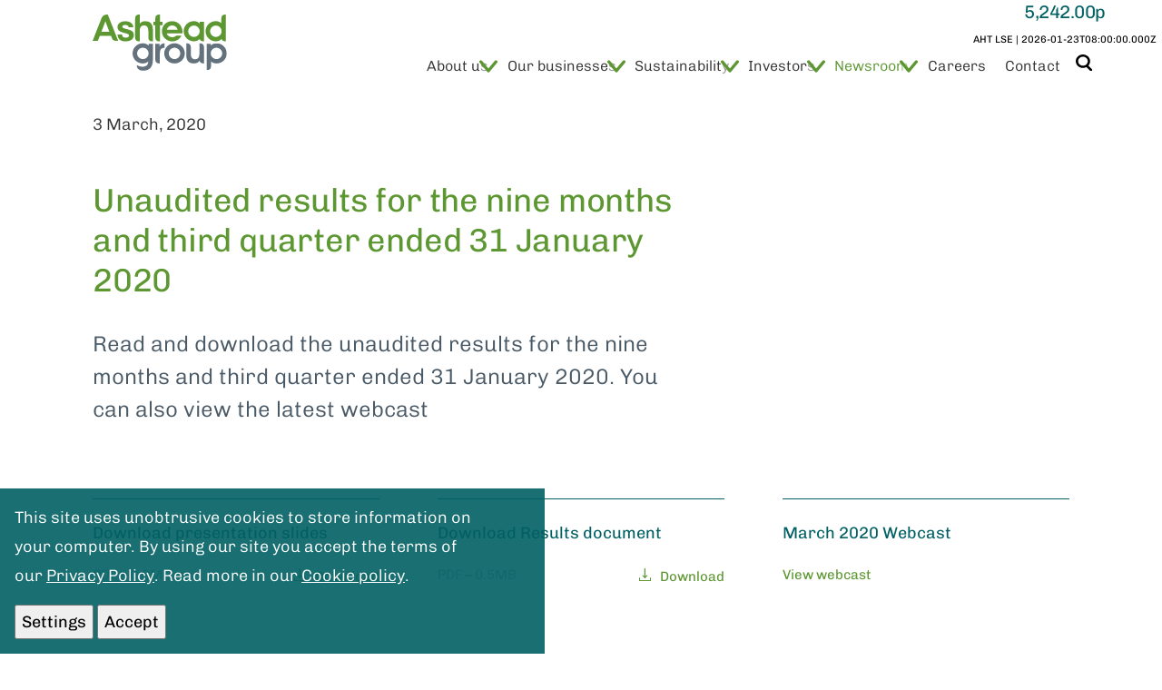

--- FILE ---
content_type: text/html; charset=utf-8
request_url: https://www.ashtead-group.com/newsroom/news/2020/Unaudited-results-nine-months-3rd-quarter-31-Jan-2020/
body_size: 14538
content:
<!DOCTYPE html>
<html lang="en">
<head>
	

<title>Unaudited results for the nine months and third quarter ended 31 January 2020 - Ashtead Group</title>
<meta property="og:title" content="Unaudited results for the nine months and third quarter ended 31 January 2020 - Ashtead Group" />
<meta name="twitter:title" content="Unaudited results for the nine months and third quarter ended 31 January 2020 - Ashtead Group" />
<link rel="canonical" href="https://www.ashtead-group.com/newsroom/news/2020/Unaudited-results-nine-months-3rd-quarter-31-Jan-2020/">
<meta charset="utf-8" />
<meta http-equiv="X-UA-Compatible" content="IE=edge" />
<meta name="viewport" content="width=device-width, initial-scale=1.0" />
<meta property="og:url" content="https://www.ashtead-group.com/newsroom/news/2020/Unaudited-results-nine-months-3rd-quarter-31-Jan-2020/" />
<meta name="twitter:url" content="https://www.ashtead-group.com/newsroom/news/2020/Unaudited-results-nine-months-3rd-quarter-31-Jan-2020/" />
<meta property="og:type" content="website"/>

<meta name="Description" content="Ashtead is an international equipment rental company with national networks in the US and the UK, and a growing presence in Canada." />
<meta property="og:description" content="Ashtead is an international equipment rental company with national networks in the US and the UK, and a growing presence in Canada." />
<meta name="twitter:description" content="Ashtead is an international equipment rental company with national networks in the US and the UK, and a growing presence in Canada." />
<meta name="twitter:card" content="summary">


<style id="_cssgrid">#_318-1{grid-area:519/1/566/25;}#_318-2{grid-area:1/1/26/16;}#_318-4{grid-area:1/9/11/17;}#_318-6{grid-area:314/1/569/25;}#_318-7{grid-area:569/1/618/25;}#_318-9{grid-area:11/1/20/9;}#_318-10{grid-area:11/1/21/9;}#_318-11{grid-area:600/1/639/25;}#_318-14{grid-area:1/1/9/25;}#_318-15{grid-area:1/17/11/25;}#_318-16{grid-area:1/1/6/9;}#_318-17{grid-area:1/1/9/9;}#_318-19{grid-area:892/1/897/25;}#_318-20{grid-area:61/1/218/25;}#_318-21{grid-area:9/1/61/25;}#_318-22{grid-area:218/1/312/25;}#_318-23{grid-area:312/1/347/25;}#_318-24{grid-area:347/1/641/25;}@media(max-width: 667px) {._section-container[data-id^="318-"] ._grid { display: block; }}
#_19-1{grid-area:7/1/21/7;}#_19-2{grid-area:1/1/6/25;}#_19-3{grid-area:1/1/5/25;}#_19-4{grid-area:1/11/21/15;}#_19-5{grid-area:1/15/21/19;}#_19-6{grid-area:1/19/13/25;}#_19-7{grid-area:1/1/7/7;}@media(max-width: 667px) {._section-container[data-id^="19-"] ._grid { display: block; }}
</style>
<style id="_iegrid">#_318-1{-ms-grid-row:519;-ms-grid-column:1;-ms-grid-row-span:47;-ms-grid-column-span:24;}#_318-2{-ms-grid-row:1;-ms-grid-column:1;-ms-grid-row-span:25;-ms-grid-column-span:15;}#_318-4{-ms-grid-row:1;-ms-grid-column:9;-ms-grid-row-span:10;-ms-grid-column-span:8;}#_318-6{-ms-grid-row:314;-ms-grid-column:1;-ms-grid-row-span:255;-ms-grid-column-span:24;}#_318-7{-ms-grid-row:569;-ms-grid-column:1;-ms-grid-row-span:49;-ms-grid-column-span:24;}#_318-9{-ms-grid-row:11;-ms-grid-column:1;-ms-grid-row-span:9;-ms-grid-column-span:8;}#_318-10{-ms-grid-row:11;-ms-grid-column:1;-ms-grid-row-span:10;-ms-grid-column-span:8;}#_318-11{-ms-grid-row:600;-ms-grid-column:1;-ms-grid-row-span:39;-ms-grid-column-span:24;}#_318-14{-ms-grid-row:1;-ms-grid-column:1;-ms-grid-row-span:8;-ms-grid-column-span:24;}#_318-15{-ms-grid-row:1;-ms-grid-column:17;-ms-grid-row-span:10;-ms-grid-column-span:8;}#_318-16{-ms-grid-row:1;-ms-grid-column:1;-ms-grid-row-span:5;-ms-grid-column-span:8;}#_318-17{-ms-grid-row:1;-ms-grid-column:1;-ms-grid-row-span:8;-ms-grid-column-span:8;}#_318-19{-ms-grid-row:892;-ms-grid-column:1;-ms-grid-row-span:5;-ms-grid-column-span:24;}#_318-20{-ms-grid-row:61;-ms-grid-column:1;-ms-grid-row-span:157;-ms-grid-column-span:24;}#_318-21{-ms-grid-row:9;-ms-grid-column:1;-ms-grid-row-span:52;-ms-grid-column-span:24;}#_318-22{-ms-grid-row:218;-ms-grid-column:1;-ms-grid-row-span:94;-ms-grid-column-span:24;}#_318-23{-ms-grid-row:312;-ms-grid-column:1;-ms-grid-row-span:35;-ms-grid-column-span:24;}#_318-24{-ms-grid-row:347;-ms-grid-column:1;-ms-grid-row-span:294;-ms-grid-column-span:24;}#_19-1{-ms-grid-row:7;-ms-grid-column:1;-ms-grid-row-span:14;-ms-grid-column-span:6;}#_19-2{-ms-grid-row:1;-ms-grid-column:1;-ms-grid-row-span:5;-ms-grid-column-span:24;}#_19-3{-ms-grid-row:1;-ms-grid-column:1;-ms-grid-row-span:4;-ms-grid-column-span:24;}#_19-4{-ms-grid-row:1;-ms-grid-column:11;-ms-grid-row-span:20;-ms-grid-column-span:4;}#_19-5{-ms-grid-row:1;-ms-grid-column:15;-ms-grid-row-span:20;-ms-grid-column-span:4;}#_19-6{-ms-grid-row:1;-ms-grid-column:19;-ms-grid-row-span:12;-ms-grid-column-span:6;}#_19-7{-ms-grid-row:1;-ms-grid-column:1;-ms-grid-row-span:6;-ms-grid-column-span:6;}</style>


<link rel="stylesheet" href="/main.css?1756881820837" type="text/css">



<link rel="apple-touch-icon" sizes="180x180" href="/favicons/apple-touch-icon.png">
<link rel="icon" type="image/png" sizes="32x32" href="/favicons/favicon-32x32.png">
<link rel="icon" type="image/png" sizes="16x16" href="/favicons/favicon-16x16.png">
<link rel="manifest" href="/favicons/site.webmanifest">
<link rel="mask-icon" href="/favicons/safari-pinned-tab.svg" color="#5d9732">
<link rel="shortcut icon" href="/favicons/favicon.ico">
<meta name="msapplication-TileColor" content="#ffffff">
<meta name="msapplication-config" content="/favicons/browserconfig.xml">
<meta name="theme-color" content="#ffffff">

<link rel="alternate" hreflang="en" href="https://www.ashtead-group.com/newsroom/news/2020/Unaudited-results-nine-months-3rd-quarter-31-Jan-2020/" />








</head>
<body class="no-js live page318 subnav-type-hover subnav-width-viewport nav-thirdlevel-visible nav-swipe-right nav-toggle-right">
    <nav aria-label="Skip links">
    <ul class="skiplinks">
        <li class="skiplinks__item">
            <a href="#main_content" accesskey="s" class="skiplinks__link">
                Jump to main content (accesskey s)
            </a>
        </li>
        <li class="skiplinks__item">
            <a href="#_mainnav" class="skiplinks__link">
                Jump to site navigation
            </a>
        </li>
        <li class="skiplinks__item">
            <a  href="/site-map/" accesskey="3" class="skiplinks__link">
                Jump to site index (accesskey 3)
            </a>
        </li>
        <!--
        <li class="skiplinks__item">
            <a href="/accessibility/" accesskey="0" class="skiplinks__link">
                Jump to accessibility statement (accesskey 0)
            </a>
        </li>
        -->
    </ul>
</nav>

    <svg style="display: none;">
    <symbol id="svg-Search" viewBox="0 0 30 30"><svg width="33" height="33" xmlns="http://www.w3.org/2000/svg"><path d="M19.582 23.21a13.833 13.833 0 0 1-6.382 1.54C5.91 24.75 0 19.21 0 12.375S5.91 0 13.2 0c7.29 0 13.2 5.54 13.2 12.375 0 3.125-1.235 5.98-3.273 8.157l8.996 8.996-3.111 3.112-9.43-9.43zM13.2 20.625c4.86 0 8.8-3.694 8.8-8.25s-3.94-8.25-8.8-8.25c-4.86 0-8.8 3.694-8.8 8.25s3.94 8.25 8.8 8.25z" fill="currentColor" fill-rule="nonzero"/></svg></symbol><symbol id="svg-chevron" viewBox="0 0 4 6"><path stroke-linecap="round" d="M.5.5l3 2.5-3 2.5" stroke="#333333" fill="transparent"/></symbol><symbol id="svg-Nav-show" viewBox="0 0 4 6"><svg width="4" height="6" xmlns="http://www.w3.org/2000/svg"><path stroke-linecap="round" d="M.5.5l3 2.5-3 2.5" stroke="currentColor" fill="transparent"/></svg></symbol><symbol id="svg-Nav-hide" viewBox="0 0 4 6"><svg width="4" height="6" xmlns="http://www.w3.org/2000/svg"><path stroke-linecap="round" d="M.5.5l3 2.5-3 2.5" stroke="currentColor" fill="transparent"/></svg></symbol><symbol id="svg-Close" viewBox="0 0 44 44"><path d="M38.824 0L44 5.178 5.176 44 0 38.825 38.824 0z" fill="currentColor"></path><path d="M5.176 0L44 38.825 38.824 44 0 5.178 5.176 0z"  fill="currentColor"></path></symbol>    
</svg>






<header>
    <div id="_mobile-header"><a class="_logotype" href="/"><img src="/files/images/logos/logo-ashtead.svg" alt=""></a>
    <div class="_searchform desktop-above mob-above">
       <form action="/search/">
            <input aria-label="Search" class="_searchbox" placeholder="Search" name="q" value="" autocomplete="off" /><button aria-label="Submit search"><svg role="img" width="30" height="30" viewBox="0 0 30 30">
        <use xlink:href="#svg-Search"></use>
    </svg></button>
            <div class="_instantsearch" data-nohits="No results found"></div>
        </form>
        
        <button class="_toggleSearch" aria-hidden="true"><svg role="img" width="30" height="30" viewBox="0 0 30 30">
        <use xlink:href="#svg-Search"></use>
    </svg></button>
        
    </div>
<button role="button" id="_toggle-nav" aria-expanded="false" aria-controls="_mobile-menu">
        <div>
            <span class="show">Menu</span>
            <span class="hide">Close</span>
        </div>
    </button></div>
    <div id="_mobile-menu" class="_mobile-menu">
        
        <div id="_desktop-header"><div class="_cell-1-0"></div><div class="_cell-1-1"><a class="_logotype" href="/"><img src="/files/images/logos/logo-ashtead.svg" alt=""></a><nav id="_mainnav">
<ul class="level1"><li><a  href="/about-us/">About us</a><ul class="level2"><li class="_sectioninfo"><p>Our objective is to deliver sustainable value&nbsp;and above average performance across&nbsp;the economic cycle.</p>
<p><a class="internal-link" href="/about-us/">Learn more about Ashtead Group</a></p></li><li><a  href="/about-us/at-a-glance/">At a glance</a></li><li><a  href="/about-us/strategic-review/">Strategic review</a><ul class="level3"><li><a  href="/about-us/strategic-review/our-markets/">Our markets</a><ul class="level4"><li><a  href="/about-us/strategic-review/our-markets/north-america/">North America</a></li><li><a  href="/about-us/strategic-review/our-markets/uk/">UK</a></li></ul></li><li><a  href="/about-us/strategic-review/our-strategic-priorities/">Our strategic priorities</a><ul class="level4"><li><a  href="/about-us/strategic-review/our-strategic-priorities/customer/">Customer</a></li><li><a  href="/about-us/strategic-review/our-strategic-priorities/growth/">Growth</a></li><li><a  href="/about-us/strategic-review/our-strategic-priorities/performance/">Performance</a></li><li><a  href="/about-us/strategic-review/our-strategic-priorities/sustainability/">Sustainability</a></li><li><a  href="/about-us/strategic-review/our-strategic-priorities/investment/">Investment</a></li><li><a  href="/about-us/strategic-review/our-strategic-priorities/foundational-elements/">Foundational elements </a></li></ul></li></ul></li><li><a  href="/about-us/business-model/">Business model</a></li><li><a  href="/about-us/leadership/">Leadership</a></li><li><a  href="/about-us/governance/">Governance</a><ul class="level3"><li><a  href="/about-us/governance/role-of-the-board/">Role of the board</a></li><li><a  href="/about-us/governance/board-committees/">Board committees</a></li><li><a  href="/about-us/governance/terms-of-reference/">Terms of reference</a></li><li><a  href="/about-us/governance/tax-strategy/">Tax strategy</a></li><li><a  href="/about-us/governance/section-172-statements/">Section 172 statements</a></li><li><a  href="/about-us/governance/modern-slavery-statement/">Modern slavery statement</a></li><li><a  href="/about-us/governance/human-rights-policy/">Human rights policy</a></li></ul></li><li><a  href="/about-us/our-history/">Our history</a></li></ul></li><li><a  href="/our-businesses/">Our businesses</a><ul class="level2"><li class="_sectioninfo"><p><span>We operate mainly in North America and the UK, under the brand name Sunbelt Rentals.</span></p>
<p><a class="internal-link" href="/our-businesses//">Learn more about our businesses</a></p></li><li><a  href="/our-businesses/general-tool/">North America - General Tool</a></li><li><a  href="/our-businesses/specialty/">North America - Specialty</a></li><li><a  href="/our-businesses/uk/">UK</a></li></ul></li><li><a  href="/sustainability/">Sustainability</a><ul class="level2"><li class="_sectioninfo"><p bis_size="{&quot;x&quot;:16,&quot;y&quot;:16,&quot;w&quot;:695,&quot;h&quot;:44,&quot;abs_x&quot;:606,&quot;abs_y&quot;:444}"><span>Our operational mantra of delivering availability, reliability and ease is backed up by taking responsibility in everything we do.</span></p>
<p bis_size="{&quot;x&quot;:16,&quot;y&quot;:76,&quot;w&quot;:695,&quot;h&quot;:22,&quot;abs_x&quot;:606,&quot;abs_y&quot;:504}"><a class="internal-link" href="/sustainability/" bis_size="{&quot;x&quot;:16,&quot;y&quot;:76,&quot;w&quot;:205,&quot;h&quot;:21,&quot;abs_x&quot;:606,&quot;abs_y&quot;:504}">Learn more about Sustainability</a></p></li><li><a  href="/sustainability/health-and-safety/">Health and safety </a></li><li><a  href="/sustainability/climate-action/">Climate action</a></li><li><a  href="/sustainability/talent-attraction-and-retention/">Talent attraction and retention </a></li><li><a  href="/sustainability/community-engagement/">Community engagement</a></li><li><a  href="/sustainability/corporate-behaviour/">Corporate behaviour</a></li><li><a  href="/sustainability/sustainability-report/">Sustainability report</a></li></ul></li><li><a  href="/investors/">Investors</a><ul class="level2"><li class="_sectioninfo"><p>Within Investors you can access results and reports, regulatory news, share price and shareholder information, as well as a host of investor tools and resources.</p>
<p><a class="internal-link" href="/investors/">Visit the Investor section</a></p></li><li><a  href="/investors/investor-centre/">Investor centre</a><ul class="level3"><li><a  href="/investors/investor-centre/principal-risks-and-uncertainties/">Principal risks and uncertainties</a></li><li><a  href="/investors/investor-centre/kpis/">KPIs</a></li></ul></li><li><a  href="/investors/results-centre/results-and-presentations/">Results centre</a><ul class="level3"><li><a  href="/investors/results-centre/results-and-presentations/">Results and presentations</a></li><li><a  href="/investors/results-centre/webcasts/">Webcasts</a></li><li><a  href="/investors/results-centre/annual-reports/">Annual reports</a></li></ul></li><li><a  href="/investors/regulatory-news/">Regulatory news</a><ul class="level3"><li><a  href="/investors/regulatory-news/register-for-e-mail-alerts/">Register for e-mail alerts</a></li></ul></li><li><a  href="/investors/share-price-information/share-price/">Share price information</a><ul class="level3"><li><a  href="/investors/share-price-information/share-price/">Detailed share price</a></li><li><a  href="/investors/share-price-information/share-price-chart/">Share price chart</a></li><li><a  href="/investors/share-price-information/share-price-calculator/">Share price calculator</a></li></ul></li><li><a  href="/investors/shareholder-information/">Shareholder information</a><ul class="level3"><li><a  href="/investors/shareholder-information/proposed-us-listing/">Proposed US listing</a></li><li><a  href="/investors/shareholder-information/agm/">AGM</a></li><li><a  href="/investors/shareholder-information/major-shareholders/">Major shareholders</a></li><li><a  href="/investors/shareholder-information/dividend-history/">Dividend history</a></li><li><a  href="/investors/shareholder-information/capital-allocation/">Capital allocation policy</a></li><li><a  href="/investors/shareholder-information/investor-faqs/">Investor FAQs</a></li></ul></li><li><a  href="/investors/financial-calendar/">Financial calendar</a></li><li><a  href="/investors/credit-ratings-and-debt-information/">Credit ratings and debt information</a></li><li><a  href="/investors/analysts/">Analysts</a></li><li><a  href="/investors/advisers/">Advisers</a></li></ul></li><li class="expanded"><a  href="/newsroom/">Newsroom</a><ul class="level2"><li class="_sectioninfo"><p>Access Ashtead Group's latest company news and regulatory news announcements.&nbsp;</p>
<p><a class="internal-link" href="/newsroom/">Visit our Newsroom</a></p></li><li class="expanded"><a  href="/newsroom/news/">News</a></li><li><a  href="/investors/regulatory-news/">Regulatory news</a><ul class="level3"><li><a  href="/investors/regulatory-news/register-for-e-mail-alerts/">Register for e-mail alerts</a></li></ul></li><li><a  href="/newsroom/news-archive/">News archive</a></li></ul></li><li><a  href="/careers/">Careers</a></li><li><a  href="/contact/">Contact</a></li></ul></nav>
    <div class="_searchform desktop-above mob-above">
       <form action="/search/">
            <input aria-label="Search" class="_searchbox" placeholder="Search" name="q" value="" autocomplete="off" /><button aria-label="Submit search"><svg role="img" width="30" height="30" viewBox="0 0 30 30">
        <use xlink:href="#svg-Search"></use>
    </svg></button>
            <div class="_instantsearch" data-nohits="No results found"></div>
        </form>
        
        <button class="_toggleSearch" aria-hidden="true"><svg role="img" width="30" height="30" viewBox="0 0 30 30">
        <use xlink:href="#svg-Search"></use>
    </svg></button>
        
    </div>
</div><div class="_cell-1-2"></div></div>
        
    </div>
</header>
    <main id="main_content">
        
		<div data-id="318-1" class="_section-container">
			
			<div class="_section">
				<div class="_grid">
					
            <div id="_318-2" class="_block">
                
        
        <div class="_block-content">
            
<style>._pagecontent-12 *:nth-child(1) {
        -ms-grid-row: 1;
        -ms-grid-column: 1;
        -ms-grid-row-span: 1;
        -ms-grid-column-span: 6;
        grid-area: 1/1/2/7;
    }._pagecontent-12 *:nth-child(2) {
        -ms-grid-row: 2;
        -ms-grid-column: 1;
        -ms-grid-row-span: 1;
        -ms-grid-column-span: 6;
        grid-area: 2/1/3/7;
    }._pagecontent-12 *:nth-child(3) {
        -ms-grid-row: 3;
        -ms-grid-column: 1;
        -ms-grid-row-span: 1;
        -ms-grid-column-span: 6;
        grid-area: 3/1/4/7;
    }._pagecontent-12 *:nth-child(4) {
        -ms-grid-row: 4;
        -ms-grid-column: 1;
        -ms-grid-row-span: 1;
        -ms-grid-column-span: 6;
        grid-area: 4/1/5/7;
    }._pagecontent-12 { 
    grid-template-columns: auto 1fr 1fr 1fr 1fr 1fr; 
    -ms-grid-columns: auto 1fr 1fr 1fr 1fr 1fr; 
}</style>

<div class="_pagecontent _pagecontent-12">

<p class="__newsDate">3 March, 2020</p><h2 class="__name">Unaudited results for the nine months and third quarter ended 31 January 2020</h2><p class="__intro">Read and download the unaudited results for the nine months and third quarter ended 31 January 2020. You can also view the latest webcast</p><div class="__link"></div>
</div>
        </div>
        
    
            </div>
        
				</div>
			</div>
			
		</div>
	
		<div data-id="318-2" class="_section-container">
			
			<div class="_section">
				<div class="_grid">
					
            <div id="_318-17" class="_block">
                
        
        <div class="_block-content">
            
    
    <div class="download-card">
        <a class="download-card__link" href="/files/downloads/InvestorCentre/2020/Q320resultspresentation.pdf" download>
            <h3 class="download-card__title">Download presentation slides</h3>
            <p class="download-card__details">
                <span class="download-card__file">PDF &ndash; 0.9MB</span>
                <span class="download-card__text">Download</span>
            </p>
        </a>
    </div>

        </div>
        
    
            </div>
        
            <div id="_318-4" class="_block">
                
        
        <div class="_block-content">
            
    
    <div class="download-card">
        <a class="download-card__link" href="/files/downloads/InvestorCentre/2020/Q32020ResultsPressRelease.pdf" download>
            <h3 class="download-card__title">Download Results document</h3>
            <p class="download-card__details">
                <span class="download-card__file">PDF &ndash; 0.5MB</span>
                <span class="download-card__text">Download</span>
            </p>
        </a>
    </div>

        </div>
        
    
            </div>
        
            <div id="_318-15" class="_block">
                
        
        <div class="_block-content">
            
    <div class="webcast-card">
        <a class="webcast-card__link" href="https://streamstudio.world-television.com/CCUIv3/registration.aspx?ticket=588-595-23459&target=en-default-&status=ondemand&browser=ns-0-1-0-0-0" target="_blank" rel="noopener noreferrer">
            <h3 class="webcast-card__title">March 2020 Webcast</h3>
            <p class="webcast-card__details">
                <span class="webcast-card__text">View webcast</span>
            </p>
        </a>
    </div>

        </div>
        
    
            </div>
        
				</div>
			</div>
			
		</div>
	
		<div data-id="318-3" class="_section-container">
			
			<div class="_section">
				<div class="_grid">
					
            <div id="_318-14" class="_block">
                
        
        <div class="_block-content">
            <h2>Financial summary</h2>
        </div>
        
    
            </div>
        
            <div id="_318-21" class="_block">
                
        
        <div class="_block-content">
            <table style="float: left;"><thead><tr><th style="height: 32px;">&nbsp;</th><td>&nbsp;</td><td colspan="3"><strong>Third quarter</strong></td><td colspan="3"><strong>Nine months</strong></td></tr></thead><tbody><tr><td>&nbsp;</td><td>2020<sup>1</sup></td><td>2019</td><td>Growth<sup>2</sup></td><td>2020<sup>1</sup></td><td>2019</td><td>Growth<sup>2</sup></td></tr><tr><td>&nbsp;</td><td>£m</td><td>£m</td><td>%</td><td>£m</td><td>£m</td><td>%</td></tr><tr><th style="height: 32px;"><span><strong>Underlying results<sup>3,4</sup></strong></span></th><td>&nbsp;</td><td>&nbsp;</td><td>&nbsp;</td><td>&nbsp;</td><td>&nbsp;</td><td>&nbsp;</td></tr><tr><th style="height: 32px;"><span>Rental Revenue</span></th><td>1,121</td><td>1,049</td><td>8%</td><td>3,568</td><td>3,124</td><td>12%</td></tr><tr><th style="height: 32px;"><span>EBITDA</span></th><td>584</td><td>517</td><td>10%</td><td>1,911</td><td>1,616</td><td>11%</td></tr><tr><th style="height: 32px;"><span>Profit before taxation</span></th><td>257</td><td>254</td><td>6%</td><td>947</td><td>888</td><td>6%</td></tr><tr><th style="height: 32px;"><span>Earnings per share</span></th><td>42.3p</td><td>40.0p</td><td>11%</td><td>154.3p</td><td>138.9p</td><td>11%</td></tr><tr><td colspan="7">&nbsp;</td></tr><tr><th style="height: 32px;"><span><strong>Statutory results</strong></span></th><td>&nbsp;</td><td>&nbsp;</td><td>&nbsp;</td><td>&nbsp;</td><td>&nbsp;</td><td>&nbsp;</td></tr><tr><th style="height: 32px;"><span>Revenue</span></th><td>1,247</td><td>1,143</td><td>11%</td><td>3,928</td><td>3,394</td><td>13%</td></tr><tr><th style="height: 32px;"><span>Operating profit</span></th><td>297</td><td>284</td><td>6%</td><td>1,069</td><td>963</td><td>6%</td></tr><tr><th style="height: 32px;"><span>Profit before taxation</span></th><td>225</td><td>241</td><td>-1%</td><td>885</td><td>851</td><td>4%</td></tr><tr><th style="height: 32px;"><span>Earnings per share</span></th><td>37.0p</td><td>37.9p</td><td>3%</td><td>144.1p</td><td>133.1p</td><td>8%</td></tr></tbody></table>
        </div>
        
    
            </div>
        
            <div id="_318-20" class="_block">
                
        
        <div class="_block-content">
            <h2><strong>Nine month highlights</strong></h2><ul class="bullet--squares"><li>Revenue up 13%<sup>2</sup>; rental revenue up 12%2</li><li>Operating profit of £1,069m (2019: £963m)</li><li>Pre-tax profit<sup>3</sup> of £947m (2019: £888m); £969m excluding the impact of IFRS 16</li><li>Earnings per share<sup>3</sup> up 11%2 to 154.3p (2019: 138.9p)</li><li>£1,256m of capital invested in the business (2019: £1,290m)</li><li>Record free cash flow of £363m (2019: £72m)</li><li>£407m spent on bolt-on acquisitions (2019: £491m)</li><li>Net debt to EBITDA leverage<sup>2</sup> of 1.9 times (2019: 1.8 times)</li></ul><p></p><p><span><sup>1</sup>&nbsp;&nbsp; <sub> The results for the nine months and Q3 2020 are not comparable directly to the prior year due to the adoption of IFRS 16, Leases. Further details are provided in note 2 to the interim financial statements where we set out the impact of IFRS 16 on the results and present the income statement on a comparable basis to the prior year.</sub><br><sup>2</sup>&nbsp;&nbsp; <sub>Calculated at constant exchange rates applying current period exchange rates and excluding the impact of IFRS 16.</sub><br><sup>3</sup>&nbsp;&nbsp;<sub>Underlying results are stated before exceptional items and intangible amortisation.</sub><br><sup>4</sup>&nbsp;&nbsp; <sub>Throughout this announcement we refer to a number of alternative performance measures which are defined in the Glossary on page 38.</sub></span></p><p></p><p><strong>Ashtead's Chief Executive, Brendan Horgan, commented: </strong></p><p>“We have enjoyed another quarter of industry-leading rental revenue growth, resulting in an increase in rental revenue of 12% in the nine months and an increase in underlying earnings per share of 11%, excluding the impact of IFRS 16, both at constant exchange rates.</p><p>Our North American end markets remain supportive and we continue to execute well on our strategy of organic growth supplemented by targeted bolt-on acquisitions in a moderating growth environment. This strategy reflects the structural growth opportunity we see in the business as we broaden our product offering, geographic reach and end markets. In contrast, the UK market remains challenging and we are therefore refocusing A-Plant on leveraging its platform to deliver long-term sustainable results, while generating strong cash flow.</p><p>We invested £1.3bn in capital and a further £407m on bolt-on acquisitions in the period, which added 82 locations across the Group. As discussed at the half year, we expect capital expenditure for the year to be at the lower end of our previous guidance (c. £1.4bn). Looking forward to 2020/21, we anticipate gross capital expenditure of £1.1 - £1.3bn, which should result in mid to high single digit revenue growth in the US.</p><p>We remain focused on responsible growth. Our increasing scale and strong margins are delivering growing earnings and significant free cash flow. This provides significant operational and financial flexibility, enabling us to invest in the long-term structural growth opportunity and enhance returns to shareholders, while maintaining leverage within our target range of 1.5 to 2.0 times net debt to EBITDA excluding IFRS 16. We spent £376m under our share buyback programme in the period, in line with our expectation to spend a minimum of £500m on share buybacks in 2019/20. The programme will be extended for the financial year 2020/21, with an anticipated spend of at least £500m.</p><p>In North America our business continues to perform well in supportive end markets, while in the UK we have taken decisive strategic action to refocus the business in the challenging market conditions. Although construction markets are moderating, we expect results to be in line with expectations and the Board continues to look to the medium term with confidence."</p><h2>Contacts:</h2><table><tbody><tr><th>Will Shaw</th><td>Director of Investor Relations</td><td>020 7726 9700</td></tr><tr><th>Neil Bennett</th><td>Maitland/AMO</td><td>020 7379 5151</td></tr><tr><th>James McFarlane</th><td>Maitland/AMO</td><td>020 7379 5151</td></tr></tbody></table><p></p><p>Brendan Horgan and Michael Pratt will hold a conference call for equity analysts to discuss the results and outlook at 8am on Tuesday, 3 March 2020. The call will be webcast live via the link at the top of this release and a replay will be available via the same link shortly after the call concludes. A copy of this announcement and the slide presentation used for the call are available for download at the top of this release. The usual conference call for bondholders will begin at 3pm (10am EST).</p><p>Analysts and bondholders have already been invited to participate in the analyst call and conference call for bondholders but any eligible person not having received details should contact the Company's PR advisers, Maitland/AMO (Audrey Da Costa) at +44 (0)20 7379 5151.</p><p>&nbsp;</p><h5><em><u>Forward looking statements</u></em></h5><p><em>This announcement contains forward looking statements. These have been made by the directors in good faith using information available up to the date on which they approved this report. The directors can give no assurance that these expectations will prove to be correct. Due to the inherent uncertainties, including both business and economic risk factors underlying such forward looking statements, actual results may differ materially from those expressed or implied by these forward looking statements. Except as required by law or regulation, the directors undertake no obligation to update any forward looking statements whether as a result of new information, future events or otherwise.</em></p>
        </div>
        
    
            </div>
        
            <div id="_318-22" class="_block">
                
        
        <div class="_block-content">
            <h3>Nine months' trading results</h3><table style="height: 704px;"><thead><tr style="height: 32px;"><th style="height: 32px;">&nbsp;</th><th colspan="2" style="height: 32px;">Revenue</th><th colspan="2" style="height: 32px;">EBITDA</th><th colspan="2" style="height: 32px;">Profit<sup>1</sup></th></tr></thead><tbody><tr style="height: 32px;"><th style="height: 32px;">&nbsp;</th><td style="height: 32px;">2020&nbsp;</td><td style="height: 32px;">2019</td><td style="height: 32px;">2020</td><td style="height: 32px;">2019</td><td style="height: 32px;">2020</td><td style="height: 32px;">2019</td></tr><tr style="height: 32px;"><th style="height: 32px;"><span>Sunbelt US in $m</span></th><td style="height: 32px;"><span>4,279.9</span></td><td style="height: 32px;"><span>3,759.1</span></td><td style="height: 32px;"><span>2,188.9</span></td><td style="height: 32px;"><span>1,876.5</span></td><td style="height: 32px;"><span>1,339.1</span></td><td style="height: 32px;"><span>1,210.1</span></td></tr><tr style="height: 32px;"><th style="height: 32px;"><span>Sunbelt Canada in C$m</span></th><td style="height: 32px;"><span>320.8</span>&nbsp;</td><td style="height: 32px;"><span>256.6</span>&nbsp;</td><td style="height: 32px;"><span>131.0</span></td><td style="height: 32px;"><span>95.5</span>&nbsp;</td><td style="height: 32px;"><span>57.6</span></td><td style="height: 32px;"><span>47.4</span></td></tr><tr style="height: 32px;"><th style="height: 32px;"></th><td style="height: 32px;"></td><td style="height: 32px;"></td><td style="height: 32px;"></td><td style="height: 32px;"></td><td style="height: 32px;"></td><th style="height: 32px;"></th></tr><tr style="height: 32px;"><th style="height: 32px;"><span>Sunbelt US in £m</span></th><td style="height: 32px;"><span>3,372.1</span></td><td style="height: 32px;"><span>2,883.4</span></td><td style="height: 32px;"><span>1,724.7</span></td><td style="height: 32px;"><span>1,439.3</span></td><td style="height: 32px;"><span>1,055.1</span></td><td style="height: 32px;"><span>928.2</span></td></tr><tr style="height: 32px;"><th style="height: 32px;"><span>A-Plant</span></th><td style="height: 32px;"><span>365.1</span></td><td style="height: 32px;"><span>360.4</span></td><td style="height: 32px;"><span>121.2</span></td><td style="height: 32px;"><span>132.1</span></td><td style="height: 32px;"><span>37.8</span></td><td style="height: 32px;"><span>54.7</span></td></tr><tr style="height: 32px;"><th style="height: 32px;">Sunbelt Canada in £m</th><td style="height: 32px;"><span>191.1</span></td><td style="height: 32px;"><span>150.0</span></td><td style="height: 32px;"><span>78.0</span></td><td style="height: 32px;">55.8</td><td style="height: 32px;">34.3</td><td style="height: 32px;"><span>27.7</span></td></tr><tr style="height: 32px;"><th style="height: 32px;">Group central costs</th><td style="height: 32px;"><span>-</span></td><td style="height: 32px;">&nbsp;-</td><td style="height: 32px;">(12.6)</td><td style="height: 32px;">(11.0)</td><td style="height: 32px;">(13.2)</td><td style="height: 32px;">(11.2)</td></tr><tr style="height: 32px;"><th style="height: 32px;"></th><td style="height: 32px;">3,928.3</td><td style="height: 32px;">3,393.8</td><td style="height: 32px;">1,911.3</td><td style="height: 32px;">1,616.2</td><td style="height: 32px;">1,114.0</td><td style="height: 32px;">999.4</td></tr><tr style="height: 32px;"><th style="height: 32px;">Net financing costs</th><td style="height: 32px;"></td><td style="height: 32px;"></td><td style="height: 32px;"></td><td style="height: 32px;"></td><td style="height: 32px;">(167.3)</td><td style="height: 32px;">(111.7)</td></tr><tr style="height: 32px;"><th style="height: 32px;"><strong>Profit before amortisation,</strong><br><strong>exceptional items and tax</strong></th><td style="height: 32px;"></td><td style="height: 32px;"></td><td style="height: 32px;"></td><td style="height: 32px;"></td><td style="height: 32px;"><strong>946.7</strong></td><td style="height: 32px;"><strong>887.7</strong></td></tr><tr style="height: 32px;"><th style="height: 32px;"><span>Amortisation</span></th><td style="height: 32px;"></td><td style="height: 32px;"></td><td style="height: 32px;"></td><td style="height: 32px;"></td><td style="height: 32px;">(45.2)</td><td style="height: 32px;">(36.8)</td></tr><tr style="height: 32px;"><th style="height: 32px;">Exceptional items</th><td style="height: 32px;"></td><td style="height: 32px;"></td><td style="height: 32px;"></td><td style="height: 32px;"></td><td style="height: 32px;">(16.3)</td><td style="height: 32px;"><span>&nbsp;-</span></td></tr><tr style="height: 32px;"><th style="height: 32px;">Profit before taxation</th><td style="height: 32px;"></td><td style="height: 32px;"></td><td style="height: 32px;"></td><td style="height: 32px;"></td><td style="height: 32px;">885.2</td><td style="height: 32px;">850.9</td></tr><tr style="height: 32px;"><th style="height: 32px;">Taxation charge</th><td style="height: 32px;"></td><td style="height: 32px;"></td><td style="height: 32px;"></td><td style="height: 32px;"></td><td style="height: 32px;">(223.7)</td><td style="height: 32px;">(208.5)</td></tr><tr style="height: 32px;"><th style="height: 32px;">Profit attributable to equity holders of the Company</th><td style="height: 32px;"></td><td style="height: 32px;"></td><td style="height: 32px;"></td><td style="height: 32px;"></td><td style="height: 32px;">661.5</td><td style="height: 32px;">642.4</td></tr><tr style="height: 32px;"><th style="height: 32px;"></th><td style="height: 32px;"></td><td style="height: 32px;"></td><th style="height: 32px;"></th><td style="height: 32px;"></td><td style="height: 32px;"></td><th style="height: 32px;"></th></tr><tr style="height: 32px;"><th style="height: 32px;"><em>Margins as reported</em></th><td style="height: 32px;"></td><td style="height: 32px;"></td><th style="height: 32px;"></th><td style="height: 32px;"></td><td style="height: 32px;"></td><th style="height: 32px;"></th></tr><tr style="height: 32px;"><th style="height: 32px;"><em>Sunbelt US</em></th><td style="height: 32px;"></td><td style="height: 32px;"></td><td style="height: 32px;"><em>51.1%</em></td><td style="height: 32px;"><em>49.9%</em></td><td style="height: 32px;"><em>31.3%</em></td><td style="height: 32px;"><em>32.2%</em></td></tr><tr style="height: 32px;"><th style="height: 32px;"><em>A-Plant</em></th><td style="height: 32px;"></td><td style="height: 32px;"></td><td style="height: 32px;"><em>33.2%</em></td><td style="height: 32px;"><em>36.7%</em></td><td style="height: 32px;"><em>10.4%</em></td><td style="height: 32px;"><em>15.2%</em></td></tr><tr style="height: 32px;"><th style="height: 32px;"><em>Sunbelt Canada</em></th><td style="height: 32px;"></td><td style="height: 32px;"></td><td style="height: 32px;"><em>40.8%</em></td><td style="height: 32px;"><em>37.2%</em></td><td style="height: 32px;"><em>17.9%</em></td><td style="height: 32px;"><em>18.5%</em></td></tr><tr style="height: 32px;"><th style="height: 32px;"><em>Group</em></th><td style="height: 32px;"></td><td style="height: 32px;"></td><td style="height: 32px;"><em>48.7%</em></td><td style="height: 32px;"><em>47.6%</em></td><td style="height: 32px;"><em>28.4%</em></td><td style="height: 32px;"><em>29.4%</em></td></tr></tbody></table><p><span><sup>1</sup>&nbsp;&nbsp; <sub>Segment result presented is operating profit before amortisation.</sub></span></p>
        </div>
        
    
            </div>
        
            <div id="_318-23" class="_block box-background-grey">
                
        
        <div class="_block-content">
            <p>The Group adopted IFRS 16, Leases (‘IFRS 16') on 1 May 2019. The Group elected to apply IFRS 16 using the modified retrospective approach with no restatement of comparative figures. As a result, the results for the nine months are not comparable directly to the prior year with the adoption of IFRS 16 resulting in higher EBITDA and operating profit but lower profit before amortisation, exceptional items and tax than under the previous accounting standard. As a result, our comments below are on both the reported figures and those excluding the impact of IFRS 16 to aid comparability. Margins excluding the impact of IFRS 16 are summarised below. Further details on the adoption and impact of IFRS 16 are provided in note 2 to the interim financial statements.</p><table><thead><tr><th>Margins excluding the impact of IFRS 16</th><th>&nbsp;</th><th>&nbsp;</th><th>&nbsp;</th><th>&nbsp;</th></tr></thead><tbody><tr><th>Sunbelt US</th><td>49.2%</td><td>49.9%</td><td>31.0%</td><td>32.2%</td></tr><tr><th>A-Plant</th><td>31.4%</td><td>36.7%</td><td>10.2%</td><td>15.2%</td></tr><tr><th>Sunbelt Canada</th><td>37.8%</td><td>37.2%</td><td>17.6%</td><td>18.5%</td></tr><tr><th>Group</th><td>46.7%</td><td>47.6%</td><td>28.1%</td><td>29.4%</td></tr></tbody></table>
        </div>
        
    
            </div>
        
            <div id="_318-24" class="_block">
                
        
        <div class="_block-content">
            <p></p><p>Group revenue increased 13% to £3,928m in the nine months (2019: £3,394m) with good growth in the US and Canadian markets. This revenue growth, combined with a continued focus on drop-through, generated underlying profit before tax of £947m (2019: £888m) or £969m excluding the impact of IFRS 16. This performance reflects good profit growth in the US, a more moderate improvement in Canada as we invest in the business and a drag from the weakness in the UK.</p><p>The Group's strategy remains unchanged with growth being driven by organic growth (same-store and greenfield) supplemented by bolt-on acquisitions. Sunbelt US and Sunbelt Canada delivered 13% and 29% rental only revenue growth respectively, while A-Plant's rental only revenue decreased 1%, reflecting the more competitive landscape within a more uncertain UK market. The growth in Sunbelt Canada continues to reflect the impact of recent acquisitions, including William F. White acquired in December 2019.</p><p>Sunbelt US's revenue growth continues to benefit from cyclical and structural trends and can be explained as follows:</p><table><thead><tr><th>&nbsp;</th><th>&nbsp;</th><th><u>$m</u></th></tr></thead><tbody><tr><th><span>2019 rental only revenue</span></th><td></td><td>2,802</td></tr><tr><th>Organic (same-store and greenfields)</th><th>8%</th><td>219</td></tr><tr><th>Bolt-ons since 1 May 2018</th><th>5%</th><td><span style="text-decoration: underline;">139</span></td></tr><tr><th>2020 rental only revenue</th><th>13%</th><td>3,160</td></tr><tr><th>Ancillary revenue</th><th>10%</th><td><span style="text-decoration: underline;">760</span></td></tr><tr><th>2020 rental revenue</th><th>12%</th><td>3,920</td></tr><tr><th>Sales revenue</th><th>35%</th><td><span style="text-decoration: underline;">360</span></td></tr><tr><th>2020 total revenue</th><th>14%</th><td><span style="text-decoration: underline;">4,280</span></td></tr></tbody></table><p><br>Sunbelt US's revenue growth demonstrates the successful execution of our long-term structural growth strategy. This growth is against a back-drop of a construction industry, just less than half of our end markets, which did not grow in 2019 and is forecast to be again flat in 2020. In this moderating growth environment, we continue to capitalise on the market opportunity through a combination of organic growth (same-store growth and greenfields) and bolt-ons as we expand our geographic footprint and our specialty businesses. We added 64 new stores in the US in the nine months, approximately half of which were specialty locations.</p><p>Rental only revenue growth was 13%, driven by increased fleet on rent. This is a good performance after the last two years which were impacted favourably by significant hurricane activity, whereas the 2019 hurricane season was much quieter. Sunbelt US's total revenue, including new and used equipment, merchandise and consumable sales, increased 14% to $4,280m (2019: $3,759m).</p><p><span>A-Plant generated rental only revenue of £272m, down 1% on the prior year (2019: £274m). This resulted from a 1% reduction in fleet on rent. The rate environment in the UK market remains competitive. A-Plant's total revenue increased 1% to £365m (2019: £360m) reflecting higher used equipment sales as A-Plant defleeted, selling under-utilised and lower returning assets. This defleet programme combined with targeted fleet investment has contributed to improved utilisation</span>.</p><p>Sunbelt Canada's rental only revenue increased 29%, including the benefit of recent acquisitions. On an organic basis, rental only revenue increased 11%. Sunbelt Canada's total revenue was C$321m (2019: C$257m).</p><p>We continue to focus on operational efficiency as we look to maintain or improve margins. However, while US growth continues to outpace the market, the relatively lower rate of growth compared with recent years has put some pressure on drop-through, both in some of our mature stores and from the drag effect of greenfield openings and acquired stores. In Sunbelt US, excluding the impact of IFRS 16, 48% of revenue growth dropped through to EBITDA. This contributed to a reported EBITDA margin of 51% (2019: 50%) and an 11% increase in operating profit to $1,339m (2019: $1,210m) at a margin of 31% (2019: 32%). Excluding the impact of IFRS 16, the EBITDA and operating profit margins were 49% and 31% respectively for the current period.</p><p>The UK market remains competitive and after a period of sustained growth for the business, the focus is now on operational efficiency and improving returns. The EBITDA margin of 33% (2019: 37%) reflects the drag effect of the increased fleet disposals, the challenging rate environment and investment in the infrastructure of the business. Excluding the impact of the de-fleet exercise and the adoption of IFRS 16, A-Plant generated an EBITDA margin of 34% (2019: 37%). Operating profit of £38m (2019: £55m) at a margin of 10% (2019: 15%) also reflected these impacts.</p><p>Sunbelt Canada is in a growth phase as it invests to expand its network and develop the business. Significant growth has been achieved while delivering a 41% EBITDA margin (2019: 37%) and generating an operating profit of C$58m (2019: C$47m) at a margin of 18% (2019: 18%). Excluding the impact of IFRS 16, the EBITDA and operating profit margins were 38% and 18%, respectively.</p><p>Reflecting the performance of the divisions, Group underlying operating profit increased to £1,114m (2019: £999m), up 9% at constant exchange rates. Net financing costs increased to £167m (2019: £112m) reflecting the impact of the adoption of IFRS 16, which resulted in an incremental interest charge of £33m in the nine months, and higher average debt levels. As a result, Group profit before amortisation of intangibles, exceptional items and taxation was £947m (2019: £888m). After a tax charge of 25% (2019: 24%) of the underlying pre-tax profit, underlying earnings per share increased 8% at constant currency to 154.3p (2019: 138.9p). Excluding the impact of IFRS 16, Group profit before exceptional items, amortisation of intangibles and taxation was £969m and underlying earnings per share increased 11% at constant currency. The underlying cash tax charge was 12%.</p><p>Statutory profit before tax was £885m (2019: £851m). This is after amortisation of £45m (2019: £37m) and, in the current year, an exceptional charge of £16m ($21m). The exceptional charge relates to financing costs associated with the redemption of our $500m 5.625% senior notes in November 2019. Included within the total tax charge is a tax credit of £15m (2019: £9m) which relates to the amortisation of intangibles and exceptional items. As a result, basic earnings per share were 144.1p (2019: 133.1p).</p><h5>Capital expenditure and acquisitions</h5><p>Capital expenditure for the nine months was £1,256m gross and £1,028m net of disposal proceeds (2019: £1,290m gross and £1,138m net). Reflecting this investment, the Group's rental fleet at 31 January 2020 at cost was £9.0bn. Our average fleet age is now 34 months (2019: 32 months).</p><p>We invested £407m (2019: £491m), including acquired borrowings, in 17 bolt-on acquisitions during the period as we continue to expand our footprint and look to diversify our specialty markets.</p><p>For the full year, we now expect gross capital expenditure to be at the lower end of our previous guidance (c. £1.4bn at a $1.30 sterling exchange rate). For 2020/21, we expect gross capital expenditure to be in the range of £1.1 - £1.3bn which should result in mid to high single digit rental revenue growth in the US next year.</p><h5>Return on Investment</h5><p>Sunbelt US's pre-tax return on investment (excluding goodwill and intangible assets) in the 12 months to 31 January 2020 was 23% (2019: 24%). In the UK, return on investment (excluding goodwill and intangible assets) was 7% (2019: 10%). This decline reflects the competitive nature of the UK market and the rate environment and the weaker performance of the business. In Canada, return on investment (excluding goodwill and intangible assets) was 12% (2019: 11%). We have made a significant investment in Canada including the recent acquisition of William F. White and, as we develop the potential of the market, we expect returns to increase. For the Group as a whole, return on investment (including goodwill and intangible assets) was 17% (2019: 18%). For comparability, return on investment excludes the impact of IFRS 16.</p><h5>Cash flow and net debt</h5><p>As expected, debt increased during the nine months as we continued to invest in the fleet and made a number of bolt-on acquisitions but also due to the adoption of IFRS 16, which added £883m to debt as at 1 May 2019. During the period, we spent £376m on share buybacks.</p><p>In November, the Group took advantage of good debt markets and refinanced its debt facilities by issuing $600m 4.0% senior notes maturing in May 2028 and $600m 4.25% senior notes maturing in November 2029. The net proceeds of the issues were used to repurchase the Group's $500m 5.625% senior notes which would have matured in 2024, pay related fees and expenses and repay an element of the amount outstanding under the ABL facility. These actions ensure the Group's debt package continues to be well structured and flexible, enabling us to optimise the opportunity presented by end market conditions. The Group's borrowing facilities are now committed for an average of six years at a weighted average cost of 4%.</p><p>Net debt at 31 January 2020 was £5,443m (2019: £3,725m), resulting in a net debt to EBITDA ratio of 2.3 times on a pro forma basis. The Group's target range for net debt to EBITDA is 1.9 to 2.4 times following the adoption of IFRS 16. Excluding the effect of IFRS 16, net debt at 31 January 2020 was £4,359m, while the ratio of net debt to EBITDA was 1.9 times (2019: 1.8 times) on a constant currency basis.</p><p>At 31 January 2020, availability under the senior secured debt facility was $1,446m, with an additional $2,949m of suppressed availability – substantially above the $410m level at which the Group's entire debt package is covenant free.</p><h5>Capital allocation</h5><p>The Group remains disciplined in its approach to allocation of capital with the overriding objective being to enhance shareholder value. Our capital allocation framework remains unchanged and prioritises:</p><ul class="bullet--squares"><li>organic fleet growth;<br>&nbsp; - same-stores;<br>&nbsp; - greenfields;</li><li>bolt-on acquisitions; and</li><li>a progressive dividend with consideration to both profitability and cash generation that is sustainable through the cycle.</li></ul><p>Additionally, we consider further returns to shareholders. In this regard, we assess continuously our medium term plans which take account of investment in the business, growth prospects, cash generation, net debt and leverage. Therefore the amount allocated to buybacks is simply driven by that which is available after organic growth, bolt-on M&amp;A and dividends, whilst allowing us to operate within our 1.9 to 2.4 times target range for net debt to EBITDA (1.5 to 2.0 times pre IFRS 16).</p><p>In line with these priorities, our share buyback programme will continue through the 2020/21 financial year, with an anticipated spend of at least £500m.</p><h5>Current trading and outlook</h5><p>In North America our business continues to perform well in supportive end markets, while in the UK we have taken decisive strategic action to refocus the business in the challenging market conditions. Although construction markets are moderating, we expect results to be in line with expectations and the Board continues to look to the medium term with confidence.</p>
        </div>
        
    
            </div>
        
				</div>
			</div>
			
		</div>
	
		<div data-id="19-2" class="_section-container breadcrumb-wrapper">
			
			<div class="_section">
				<div class="_grid">
					
            <div id="_19-3" class="_block">
                
        
        <div class="_block-content">
            
<nav class="breadcrumb">
    <a href="/">Home</a><a href="/newsroom/">Newsroom</a><a href="/newsroom/news/">News</a><a href="/newsroom/news/?year=2020">2020</a><span>Unaudited results for the nine months and third quarter ended 31 January 2020</span>
</nav>

        </div>
        
    
            </div>
        
				</div>
			</div>
			
		</div>
	
		<div data-id="19-1" class="_section-container footer">
			
			<div class="_section">
				<div class="_grid">
					
            <div id="_19-7" class="_block">
                
        
        <div class="_block-content">
            <p class="_graphic"><img alt="" width="149" height="62" src="/files/images/logos/logo-site-footer.svg"  class="floatright" /></p>
        </div>
        
    
            </div>
        
            <div id="_19-4" class="_block">
                
        
        <div class="_block-content">
            <h2>Company</h2><ul class="footer-nav-vertical"><li><a href="/about-us/">About us</a></li><li><a href="/our-businesses/">Our businesses</a></li><li><a href="/sustainability/">Sustainability</a></li><li><a href="/investors/">Investors</a></li><li><a href="/newsroom/">Newsroom</a></li><li><a href="/careers/">Careers</a></li><li><a href="/contact/">Contact</a></li></ul>
        </div>
        
    
            </div>
        
            <div id="_19-5" class="_block">
                
        
        <div class="_block-content">
            <h2>Global sites</h2><ul class="footer-nav-vertical"><li><a href="https://www.sunbeltrentals.com/" target="_blank" rel="noopener noreferrer" class="external-link">Sunbelt Rentals</a></li><li><a href="https://www.sunbeltrentals.co.uk" target="_blank" rel="noopener noreferrer">Sunbelt Rentals UK</a></li></ul>
        </div>
        
    
            </div>
        
            <div id="_19-6" class="_block">
                
        
        <div class="_block-content">
            <h2>Contact us</h2><p>Ashtead Group plc<br>100 Cheapside<br>London <br>EC2V 6DT</p><p>Phone: + 44 (0) 20 7726 9700<br><br></p>
        </div>
        
    
            </div>
        
            <div id="_19-1" class="_block">
                
        
        <div class="_block-content">
            <p class="copyright">©<span id="currentYear"></span>Ashtead Group plc. <br>All rights reserved</p>
        </div>
        
    
            </div>
        
				</div>
			</div>
			
		</div>
	
		<div data-id="19-3" class="_section-container footer-links">
			
			<div class="_section">
				<div class="_grid">
					
            <div id="_19-2" class="_block">
                
        
        <div class="_block-content">
            <ul class="footer-nav"><li><a href="/contact/">Contact</a></li><li><a href="/site-map/">Site map</a></li><li><a href="/about-us/governance/modern-slavery-statement/">Modern Slavery statement</a></li><li><a href="/privacy/">Privacy policy</a></li><li><a href="/cookie-policy/">Cookie policy</a></li><li><a href="/disclaimer/">Disclaimer</a></li></ul>
        </div>
        
    
            </div>
        
				</div>
			</div>
			
		</div>
	
    </main>
    <footer>
    <div id="_ticker">
    <div class="share-price-feature">
        <button class="shareprice-panel_button shareprice-panel_open" id="sharepricebutton" aria-controls="sharepricepanel" aria-expanded="false">
            <span class="share-price-feature__price"><span class="_ticker-price"></span>p</span>
            <span class="share-price-feature__date">AHT LSE | <span class="_ticker-updated"></span></span>
        </button>
    </div>
</div>
<div class="shareprice-panel" id="sharepricepanel" aria-labelledby="sharepricebutton" aria-hidden="true">
    <button class="shareprice-panel_close">
        <svg role="img" aria-label="Close" width="30px" viewBox="0 0 44 44">
            <use xlink:href="#svg-Close"></use>
        </svg>
    </button>
    <h2 class="shareprice-panel__title">Share price</h2>
    <h3 class="shareprice-panel__subtitle">Ashtead Group PLC - LSE</h3>
    <p class="shareprice-panel__time">Share price at <span class="_ticker-updated"></span></span></p>
    <p class="shareprice-panel__data">
        <span class="shareprice-panel__price _ticker-price"></span>
        <span class="shareprice-panel__change _ticker-change"></span>
    </p>
    <p class="shareprice-panel__close">Last Close: <span class="_ticker-openprice"></span></p>
    <p class="text-small">Market data delayed by 15 mins</p>
    
    <ul class="bullet--none">
        <li><a href="/investors/share-price-information/share-price" class="internal-link--white">Detailed share price</a></li>
        <li><a href="/investors/share-price-information/share-price-chart" class="internal-link--white">Share price charting</a></li>
    </ul>
</div>

<!--
<div class="share-price-feature" id="_ticker">
    <button class="shareprice-panel_button shareprice-panel_open" id="sharepricebutton" aria-controls="sharepricepanel" aria-expanded="false">
        <span class="share-price-feature__price" data-sp-price>p</span>
        <span class="share-price-feature__date">AHT LSE | <span data-sp-date></span></span>
    </button>
</div>

<div class="shareprice-panel" id="sharepricepanel" aria-labelledby="sharepricebutton" aria-hidden="true">
    <button class="shareprice-panel_close">
        <svg role="img" aria-label="Close" width="30px" viewBox="0 0 44 44">
            <use xlink:href="#svg-Close"></use>
        </svg>
    </button>
    <h2 class="shareprice-panel__title">Share price</h2>
    <h3 class="shareprice-panel__subtitle">Ashtead Group PLC - LSE</h3>
    <p class="shareprice-panel__time">Share price at <span data-sp-time></span>, <span data-sp-date></span></p>
    <p class="shareprice-panel__data">
        <span class="shareprice-panel__price" data-sp-price></span>
        <span class="shareprice-panel__change" data-sp-change></span>
    </p>
    <p class="shareprice-panel__close">Last Close: <span data-sp-close></span></p>
    <p class="text-small">Market data delayed by 15 mins</p>
    
    <ul class="bullet--none">
        <li><a href="/investors/share-price-information/share-price" class="internal-link--white">Detailed share price</a></li>
        <li><a href="/investors/share-price-information/share-price-chart" class="internal-link--white">Share price charting</a></li>
    </ul>
</div>
-->

    
<div id="_cookiebanner-opt-in-out" class="hidden _cookiebanner-opt-in-out" data-nosnippet="true">
    <div class="_cookiebanner-opt-in-out--inner">
        <p>This site uses unobtrusive cookies to store information on your computer. By using our site you accept the terms of our <a href="/privacy/">Privacy Policy</a>. Read more in our <a href="/cookie-policy/">Cookie policy</a>.</p>
        <div class="_cookie-buttons">
            <button role="button" class="_cookie-buttons-settings"><span>Settings</span></button> <button><span>Accept</span></button> 
        </div>

        

    </div>
    <div class="_cookiebanner-opt-in-out--settings"><p><strong>My choices</strong></p>
<p><label><input checked="checked" disabled="disabled" type="checkbox" value="required" /> Necessary cookies</label></p>
<p class="explaination">These cookies are essential for the site to work and provide you with a better user experience.</p>
<p><label><input type="checkbox" value="stats" /> Cookies for analysis purposes </label></p>
<p class="explaination">From the data that we collect via Google Analytics, we can see and analyse the use of the site over time, and produce aggregated and anonymised statistics in order to develop the site and to continue to offer you the best possible experience. Read more in our <a href="/cookie-policy/">Cookie Policy</a>.</p>
<div class="cookie-settings-buttons"><button class="_cookie-settings-buttons-save">Save and close</button></div></div>
</div>

</footer>
    

<style type="text/css">@font-face {font-family:Chivo;font-style:normal;font-weight:600;src:url(/cf-fonts/s/chivo/5.0.11/latin/600/normal.woff2);unicode-range:U+0000-00FF,U+0131,U+0152-0153,U+02BB-02BC,U+02C6,U+02DA,U+02DC,U+0304,U+0308,U+0329,U+2000-206F,U+2074,U+20AC,U+2122,U+2191,U+2193,U+2212,U+2215,U+FEFF,U+FFFD;font-display:swap;}@font-face {font-family:Chivo;font-style:normal;font-weight:600;src:url(/cf-fonts/s/chivo/5.0.11/vietnamese/600/normal.woff2);unicode-range:U+0102-0103,U+0110-0111,U+0128-0129,U+0168-0169,U+01A0-01A1,U+01AF-01B0,U+0300-0301,U+0303-0304,U+0308-0309,U+0323,U+0329,U+1EA0-1EF9,U+20AB;font-display:swap;}@font-face {font-family:Chivo;font-style:normal;font-weight:600;src:url(/cf-fonts/s/chivo/5.0.11/latin-ext/600/normal.woff2);unicode-range:U+0100-02AF,U+0304,U+0308,U+0329,U+1E00-1E9F,U+1EF2-1EFF,U+2020,U+20A0-20AB,U+20AD-20CF,U+2113,U+2C60-2C7F,U+A720-A7FF;font-display:swap;}@font-face {font-family:Chivo;font-style:normal;font-weight:300;src:url(/cf-fonts/s/chivo/5.0.11/vietnamese/300/normal.woff2);unicode-range:U+0102-0103,U+0110-0111,U+0128-0129,U+0168-0169,U+01A0-01A1,U+01AF-01B0,U+0300-0301,U+0303-0304,U+0308-0309,U+0323,U+0329,U+1EA0-1EF9,U+20AB;font-display:swap;}@font-face {font-family:Chivo;font-style:normal;font-weight:300;src:url(/cf-fonts/s/chivo/5.0.11/latin-ext/300/normal.woff2);unicode-range:U+0100-02AF,U+0304,U+0308,U+0329,U+1E00-1E9F,U+1EF2-1EFF,U+2020,U+20A0-20AB,U+20AD-20CF,U+2113,U+2C60-2C7F,U+A720-A7FF;font-display:swap;}@font-face {font-family:Chivo;font-style:normal;font-weight:300;src:url(/cf-fonts/s/chivo/5.0.11/latin/300/normal.woff2);unicode-range:U+0000-00FF,U+0131,U+0152-0153,U+02BB-02BC,U+02C6,U+02DA,U+02DC,U+0304,U+0308,U+0329,U+2000-206F,U+2074,U+20AC,U+2122,U+2191,U+2193,U+2212,U+2215,U+FEFF,U+FFFD;font-display:swap;}@font-face {font-family:Chivo;font-style:normal;font-weight:400;src:url(/cf-fonts/s/chivo/5.0.11/latin-ext/400/normal.woff2);unicode-range:U+0100-02AF,U+0304,U+0308,U+0329,U+1E00-1E9F,U+1EF2-1EFF,U+2020,U+20A0-20AB,U+20AD-20CF,U+2113,U+2C60-2C7F,U+A720-A7FF;font-display:swap;}@font-face {font-family:Chivo;font-style:normal;font-weight:400;src:url(/cf-fonts/s/chivo/5.0.11/vietnamese/400/normal.woff2);unicode-range:U+0102-0103,U+0110-0111,U+0128-0129,U+0168-0169,U+01A0-01A1,U+01AF-01B0,U+0300-0301,U+0303-0304,U+0308-0309,U+0323,U+0329,U+1EA0-1EF9,U+20AB;font-display:swap;}@font-face {font-family:Chivo;font-style:normal;font-weight:400;src:url(/cf-fonts/s/chivo/5.0.11/latin/400/normal.woff2);unicode-range:U+0000-00FF,U+0131,U+0152-0153,U+02BB-02BC,U+02C6,U+02DA,U+02DC,U+0304,U+0308,U+0329,U+2000-206F,U+2074,U+20AC,U+2122,U+2191,U+2193,U+2212,U+2215,U+FEFF,U+FFFD;font-display:swap;}@font-face {font-family:Chivo;font-style:normal;font-weight:700;src:url(/cf-fonts/s/chivo/5.0.11/latin-ext/700/normal.woff2);unicode-range:U+0100-02AF,U+0304,U+0308,U+0329,U+1E00-1E9F,U+1EF2-1EFF,U+2020,U+20A0-20AB,U+20AD-20CF,U+2113,U+2C60-2C7F,U+A720-A7FF;font-display:swap;}@font-face {font-family:Chivo;font-style:normal;font-weight:700;src:url(/cf-fonts/s/chivo/5.0.11/latin/700/normal.woff2);unicode-range:U+0000-00FF,U+0131,U+0152-0153,U+02BB-02BC,U+02C6,U+02DA,U+02DC,U+0304,U+0308,U+0329,U+2000-206F,U+2074,U+20AC,U+2122,U+2191,U+2193,U+2212,U+2215,U+FEFF,U+FFFD;font-display:swap;}@font-face {font-family:Chivo;font-style:normal;font-weight:700;src:url(/cf-fonts/s/chivo/5.0.11/vietnamese/700/normal.woff2);unicode-range:U+0102-0103,U+0110-0111,U+0128-0129,U+0168-0169,U+01A0-01A1,U+01AF-01B0,U+0300-0301,U+0303-0304,U+0308-0309,U+0323,U+0329,U+1EA0-1EF9,U+20AB;font-display:swap;}</style>
<script>window.waasconfig = {"lang":"en","pageId":318,"template":5,"gaoptout":true,"consentFunctions":[],"initFunctions":[],"cleanupFunctions":[],"gaextra":"UA-9404478-1","optout":true,"plausible":"ashtead-group.com","thousandDelimiter":",","decimalSign":"","youtubedisclaimer":"This content is hosted by a third party (www.youtube.com). By showing the external content you accept the <a href=\"https://www.youtube.com/t/terms\" target=\"_blank\" rel=\"noopener noreferrer\">terms and conditions</a> of www.youtube.com.","youtubeaccept":"Show external content","vimeodisclaimer":"","vimeoaccept":"","mapsdisclaimer":"","mapsaccept":""};</script><script src="/main.js?1756881797638"></script>




    <script defer src="/api/analytics"></script>

</body>
</html>

--- FILE ---
content_type: text/css; charset=UTF-8
request_url: https://www.ashtead-group.com/main.css?1756881820837
body_size: 15052
content:
@media (min-width:1001px){#_middleregion{display:flex;margin:0 auto}}body.live._hero header+.Hero{margin-top:-94px;padding-top:94px}a,div,heading,ol,ul{box-sizing:border-box}html{font-size:16px}body{font-family:Chivo,sans-serif,sans-serif;line-height:2rem;font-size:18px;background-color:#fff;color:#333}button,input,select,textarea{font-family:inherit;line-height:2rem;font-size:inherit}.Centered h1,h1.Centered{max-width:initial}#_middleregion,._section,.wrap{max-width:1140px}header{position:relative}body{font-weight:300}h1{font-size:62px}h1{line-height:74px}h1{font-weight:300}h2{font-size:36px}h2{line-height:44px}h2{font-weight:400}h3{font-size:26px}h3{line-height:32px}h3{font-weight:400}h4{font-size:22px}h4{line-height:24px}h4{font-weight:400}h5{font-size:22px}h5{line-height:24px}h5{font-weight:400}@media (max-width:768px){h1{font-size:48px;line-height:4rem}}@media (max-width:768px){html{font-size:12px}body{font-size:16px}}._searchform button,._searchform input{-webkit-appearance:none}@media (max-width:1000px){._searchform.mob-regular form{position:relative}._searchform.mob-regular input{width:100%}._searchform.mob-regular button{position:absolute;top:0;right:0}._searchform.mob-regular ._toggleSearch{display:none}._searchform:not(.mob-regular){position:relative}._searchform:not(.mob-regular) form{opacity:0;position:absolute;width:100%}._searchform:not(.mob-regular) form input{cursor:pointer}._searchform:not(.mob-regular) form button{position:absolute;right:0;top:0;pointer-events:none}._searchform:not(.mob-regular).focus-within form{opacity:1;width:300px}._searchform:not(.mob-regular).focus-within form button{pointer-events:initial}._searchform:not(.mob-regular).focus-within form input{cursor:initial}._searchform:not(.mob-regular).focus-within ._toggleSearch{pointer-events:initial}._searchform:not(.mob-regular) input{width:100%;box-sizing:border-box}._searchform:not(.mob-regular) ._toggleSearch{pointer-events:none}._searchform.mob-left form{right:0;transition:width .3s,opacity .3s}._searchform.mob-right form{left:0;transition:width .3s,opacity .3s}._searchform.mob-down form{transition:top .3s,opacity .3s;top:0;right:0}._searchform.mob-down.focus-within form{top:100%}}@media (min-width:1001px){._searchform.desktop-regular form{position:relative}._searchform.desktop-regular input{width:100%}._searchform.desktop-regular button{position:absolute;top:0;right:0}._searchform.desktop-regular ._toggleSearch{display:none}._searchform:not(.desktop-regular){position:relative}._searchform:not(.desktop-regular) form{opacity:0;position:absolute;width:100%}._searchform:not(.desktop-regular) form input{cursor:pointer}._searchform:not(.desktop-regular) form button{position:absolute;right:0;top:0;pointer-events:none}._searchform:not(.desktop-regular).focus-within form{opacity:1;width:300px}._searchform:not(.desktop-regular).focus-within form button{pointer-events:initial}._searchform:not(.desktop-regular).focus-within form input{cursor:initial}._searchform:not(.desktop-regular).focus-within ._toggleSearch{pointer-events:initial}._searchform:not(.desktop-regular) input{width:100%;box-sizing:border-box}._searchform:not(.desktop-regular) ._toggleSearch{pointer-events:none}._searchform.desktop-left form{right:0;transition:width .3s,opacity .3s}._searchform.desktop-right form{left:0;transition:width .3s,opacity .3s}._searchform.desktop-down form{transition:top .3s,opacity .3s;top:0;right:0}._searchform.desktop-down.focus-within form{top:100%}}._instantsearch{position:absolute;display:none;z-index:50}._searchform svg{width:auto;height:18px}@media (min-width:1001px){body{transition:transform .3s}body._searchmode{transform:translateY(7rem)}body._searchmode ._searchform.desktop-above{position:static}body._searchmode ._searchform.desktop-above form{position:absolute;top:-7rem;left:0;right:0;display:flex;justify-content:center;width:auto!important;padding:2rem}body._searchmode ._searchform.desktop-above form input{max-width:800px}body._searchmode ._searchform.desktop-above form button{position:static}}@media (max-width:1000px){body{transition:transform .3s}body._searchmode{transform:translateY(7rem)}body._searchmode ._searchform.mob-above{position:static}body._searchmode ._searchform.mob-above form{position:absolute;top:-7rem;left:0;right:0;display:flex;justify-content:center;width:auto!important;padding:2rem}body._searchmode ._searchform.mob-above form input{max-width:800px}body._searchmode ._searchform.mob-above form button{position:static}}@media (min-width:1001px){#_mobile-header,._mobile-menu-row{display:none}#_desktop-header{display:grid;display:-ms-grid;grid-template-columns:1fr minmax(0,1140px) 1fr;-ms-grid-columns:1fr minmax(0,1140px) 1fr}#_desktop-header>div{display:flex}div._cell-0-0{grid-area:1/1/1/4;-ms-grid-row:1;-ms-grid-column:1;-ms-grid-row-span:1;-ms-grid-column-span:3}div._cell-1-0{grid-area:2/1/3/2;-ms-grid-row:2;-ms-grid-column:1;-ms-grid-row-span:1;-ms-grid-column-span:1}div._cell-1-1{grid-area:2/2/3/3;-ms-grid-row:2;-ms-grid-column:2;-ms-grid-row-span:1;-ms-grid-column-span:1}div._cell-1-1>:nth-child(3){margin-left:auto}div._cell-1-2{grid-area:2/3/3/4;-ms-grid-row:2;-ms-grid-column:3;-ms-grid-row-span:1;-ms-grid-column-span:1}}@media (max-width:1000px){#_desktop-header>div>*{display:none}#_desktop-header>div>#_mainnav{display:block}#_mobile-header,._mobile-menu-row{display:flex}#_mobile-header>:nth-child(2){margin-left:auto}}@media (min-width:1001px){#_mainnav{display:flex}#_mainnav>ul{display:flex}#_mainnav .level2>li{-webkit-column-break-inside:avoid;page-break-inside:avoid;break-inside:avoid}#_mainnav{flex-grow:1}#_mainnav .level1{flex-grow:1;justify-content:space-between}#_mainnav .level1>li{flex-grow:1}#_mainnav .level1>li>a{text-align:center}#_mainnav .level2{position:absolute;opacity:0;pointer-events:none;z-index:4;width:100%;max-width:1140px;left:50%;transform:translateX(-50%)}body.old_ie ._toggle{display:none}body.old_ie #_mainnav .level1>li:hover>ul{opacity:1;pointer-events:initial}body.old_ie #_mainnav .level1>li:focus-within>ul{opacity:1.1;pointer-events:initial}body.old_ie #_mainnav .level1>li.focus-within>ul{opacity:1;pointer-events:initial}}@media (min-width:1001px) and (hover:hover){._toggle{display:none}#_mainnav .level1>li:hover>ul{opacity:1;pointer-events:initial}#_mainnav .level1>li:focus-within>ul{opacity:1.1;pointer-events:initial}body.ie #_mainnav .level1>li.focus-within>ul{opacity:1;pointer-events:initial}}@media (min-width:1001px) and (hover:none){#_mainnav .level2 ._toggle{display:none}#_mainnav .level1>li>._toggle .show{display:block}#_mainnav .level1>li>._toggle .hide{display:none}#_mainnav .level1>.tabletexpanded>._toggle .show{display:none}#_mainnav .level1>.tabletexpanded>._toggle .hide{display:block}.level1>li{position:relative}#_mainnav .level2{position:fixed}#_mainnav .level1>li.tabletexpanded>ul{opacity:1;pointer-events:initial}}@media (max-width:1000px){._sectioninfo{display:none}#_mainnav li{position:relative}#_mainnav a{display:block}#_mainnav .level1 ul{display:none}#_mainnav .level1 .expanded>ul{display:block}._mobile-menu{position:fixed;z-index:2;top:0;transition:transform .3s ease-in-out;display:none}._menumode ._mobile-menu{display:block}._menutransition ._mobile-menu{transform:none}._mobile-menu{right:0;transform:translateX(100%)}#_toggle-nav{position:relative}#_toggle-nav{position:fixed;top:0;right:0}}body{margin:0}._grid{width:100%;display:grid;display:-ms-grid;grid-template-columns:repeat(24,1fr);-ms-grid-columns:1fr 1fr 1fr 1fr 1fr 1fr 1fr 1fr 1fr 1fr 1fr 1fr 1fr 1fr 1fr 1fr 1fr 1fr 1fr 1fr 1fr 1fr 1fr 1fr}._block,._block-content{height:100%;box-sizing:border-box}._grid-polyfill ._grid{position:relative}._grid-polyfill ._block{position:absolute}._section,.wrap{box-sizing:border-box;margin:0 auto}.wrap:after{content:'';display:table;clear:both}._block-content,._section-container{position:relative}._block,._section{position:relative}.wrap{padding:0 2rem;clear:both}a{text-decoration:none}._blocklink{position:absolute;top:0;left:0;width:100%;height:100%;z-index:1}._bg{position:absolute;top:0;left:0;width:100%;height:100%;overflow:hidden}._block ._bg{padding:inherit;box-sizing:border-box}._block ._bg picture{width:100%;height:100%;overflow:hidden;display:block}picture[data-imageid]{display:block;width:100%}._staticimg{width:100%;height:100%;background-size:cover}._bg._middle ._staticimg{background-position-y:50%}._bg._top ._staticimg{background-position-y:0}._bg._bottom ._staticimg{background-position-y:100%}._bg._center ._staticimg{background-position-x:50%}._bg._left ._staticimg{background-position-x:0}._bg._right ._staticimg{background-position-x:100%}._bg{background-size:cover}._bg img{width:100%;height:100%;object-fit:cover;position:absolute;left:0;top:0}._bg._top._left{background-position:0 0}._bg._top._left img{object-position:0 0}._bg._top._center{background-position:50% 0}._bg._top._center img{object-position:50% 0}._bg._top._right{background-position:100% 0}._bg._top._right img{object-position:100% 0}._bg._middle._left{background-position:0 50%}._bg._middle._left img{object-position:0 50%}._bg._middle._center{background-position:50% 50%}._bg._middle._center img{object-position:50% 50%}._bg._middle._right{background-position:100% 50%}._bg._middle._right img{object-position:100% 50%}._bg._bottom._left{background-position:0 100%}._bg._bottom._left img{object-position:0 100%}._bg._bottom._center{background-position:50% 100%}._bg._bottom._center img{object-position:50% 100%}._bg._bottom._right{background-position:100% 100%}._bg._bottom._right img{object-position:100% 100%}._bg._vimeo{display:flex;align-items:center;justify-content:center}._bg._vimeo>div{flex:1}._bg._vimeo._bottom{align-items:flex-end}._bg._vimeo._top{align-items:flex-start}._bg._vimeo._left{justify-content:flex-start}._bg._vimeo._right{justify-content:flex-end}._block-content picture>img,p>a>img,p>img{display:inline-block;max-width:100%;height:auto}._block-content picture>img.Centered,p>a>img.Centered,p>img.Centered{display:block;margin:0 auto}.parallax-mirror .parallax-slider{height:100%}.parallax-mirror .parallax-slider img{display:block;min-width:100%;min-height:100%}.parallax-mirror .parallax-slider img.highdensity{position:absolute;top:0;bottom:0}._hasbg ._block-content,._hasbg ._section{background:0 0}div._section-container._hasbg{background:0 0}._bgvideo video{position:absolute;object-fit:cover;width:100%;height:100%}._bg._top._left video{object-position:top left}._bg._top._center video{object-position:top center}._bg._top._right video{object-position:top right}._bg._middle._left video{object-position:middle left}._bg._middle._right video{object-position:middle right}._bg._bottom._left video{object-position:bottom left}._bg._bottom._center video{object-position:bottom center}._bg._bottom._right video{object-position:bottom right}button{cursor:pointer}._imagemap{position:relative}._imagemap svg{position:absolute;top:0;left:0;width:100%;height:100%}._imagemap picture>img{display:block}sub,sup{line-height:0;position:relative;vertical-align:baseline}sup{top:-.5em;font-size:75%}sub{bottom:-.25em}.Centered{text-align:center}@media (max-width:375px){body.live ._hidesp{display:none}}@media (max-width:667px) and (min-width:376px){body.live ._hidesp-l{display:none}}@media (max-width:768px) and (min-width:668px){body.live ._hideta{display:none}}@media (max-width:1024px) and (min-width:769px){body.live ._hideta-l{display:none}}@media (max-width:1366px) and (min-width:1025px){body.live ._hidedt{display:none}}@media (min-width:1366px){body.live ._hidews{display:none}}body.live div[data-showforvisitors]{display:none}._visuallyhidden{clip:rect(0 0 0 0);clip-path:inset(50%);height:1px;overflow:hidden;position:absolute;white-space:nowrap;width:1px}._accordion-heading button{-webkit-appearance:none;border:0;background:0;font-size:inherit;font-family:inherit;font-weight:inherit;padding:0;margin:0;display:block;width:100%;text-align:inherit;line-height:inherit}.js ._accordion{height:0;overflow:hidden;transition:height .3s}._grid._tabpanel[hidden]{display:none}._carousel{display:block;width:100%;overflow:hidden;position:relative}._carousel ._section-container{min-height:400px}._carousel_slides>div{top:0;width:100%;position:relative;display:inline-block;vertical-align:top}._carousel_frame{position:relative;overflow:hidden;line-height:0;white-space:nowrap}._carousel_frame ._block{line-height:2rem;white-space:normal}._carousel_dots{position:absolute;bottom:0;width:100%;text-align:center}._carousel_dots button{background:0;border:1px solid #000;margin-left:.5rem;margin-right:.5rem;width:1rem;height:1rem;border-radius:50%;padding:0}._carousel_dots button span{position:absolute;left:-100vw}._carousel_dots button.selected{background-color:#000}._carousel_dots button::after,._carousel_dots button::before{display:none}._carousel_prevnext{position:absolute;top:50%;left:50%;transform:translate(-50%,-50%);width:100%}._carousel_next,._carousel_prev{position:absolute!important}._carousel_prev{left:0}._carousel_next{right:0}#_vimeodisclaimer,#_youtubedisclaimer{position:absolute;top:0;height:100%;left:0;width:100%;background-color:rgba(255,255,255,.9);box-sizing:border-box;padding:1rem;margin:0;border:2px solid #000;display:flex;align-items:center;justify-content:center;text-align:center}#_vimeodisclaimer p,#_youtubedisclaimer p{max-width:650px}#_vimeodisclaimer button,#_youtubedisclaimer button{margin-top:2rem}._carousel_counter{position:absolute;bottom:7%;width:100%;text-align:center}[data-align-h=center] ._block-content{display:flex;flex-direction:column}[data-align-h=center] ._block-content>*{margin:0 auto}[data-align-h=left] ._block-content>*{margin:0}[data-align-h=right] ._block-content{display:flex;flex-direction:column}[data-align-h=right] ._block-content>*{margin:0;margin-left:auto}[data-align-v=middle] ._block-content{display:flex;flex-direction:column;justify-content:center}[data-align-v=bottom] ._block-content{display:flex;flex-direction:column;justify-content:flex-end}[data-align-v=bottom] ._block-content picture>img{display:block}[data-align-v=pushbottom] ._block-content{display:flex;flex-direction:column}[data-align-v=pushbottom] ._block-content>:last-child{margin-top:auto}[data-align-v=bottom]:not([data-align-h]) ._block-content>*,[data-align-v=middle]:not([data-align-h]) ._block-content>*,[data-align-v=pushbottom]:not([data-align-h]) ._block-content>*{width:100%}._section-container ._section ._block._blockcollapse{padding-bottom:0}._section-container ._section ._block._blockcollapse ._block-content{padding-bottom:0}._section-container ._section ._block._blockcollapse+._block{padding-top:0}._section-container ._section ._block._blockcollapse+._block ._block-content{padding-top:0}._block-content .breadcrumb ol,._block-content .breadcrumb ul{list-style:none;margin:0;padding:0}._block-content .breadcrumb ol li,._block-content .breadcrumb ul li{padding:0;display:inline}#_cookiebanner-opt-in-out.hidden{display:none}._cookiebanner-opt-in-out--inner{position:relative}._cookiebanner-opt-in-out--error-list li{color:red}._cookiebanner-opt-in-out--settings:not(.visible){display:none}#_cookiebanner{display:none}header{z-index:3}header ul{list-style:none;padding:0;margin:0}._skiplink{display:block;position:absolute;top:3rem;left:calc(50vw - 100px);z-index:1000;background:#fff;padding:1rem;transform:translateY(-1000vh)}._skiplink:focus{transform:none}form .textfield.waasvalidate{display:none}#_toggle-nav{z-index:3;-webkit-appearance:none;border:0;padding:0;text-align:center;width:60px;height:60px}#_toggle-nav span{position:absolute;bottom:0;width:100%}#_toggle-nav .show{display:block}#_toggle-nav .hide{display:none}#_toggle-nav div::after,#_toggle-nav div::before,#_toggle-nav::after{content:'';background-color:currentColor;position:absolute;height:2px;width:40px;left:10px;transition:all .3s}#_toggle-nav div::before{top:13px}#_toggle-nav div::after{top:27px}#_toggle-nav::after{top:20px}._menutransition #_toggle-nav .show{display:none}._menutransition #_toggle-nav .hide{display:block}._menutransition #_toggle-nav::after{opacity:0}._menutransition #_toggle-nav div::after,._menutransition #_toggle-nav div::before{top:20px}._menutransition #_toggle-nav div::before{transform:rotate(45deg)}._menutransition #_toggle-nav div::after{transform:rotate(-45deg)}#_mainnav ._toggle{position:absolute;right:0;top:0;margin:0;padding:0;border:0}#_mainnav ._toggle svg{display:block}#_mainnav ._toggle .hide{display:none}#_mainnav ._toggle .show{display:block}#_mainnav .expanded>._toggle .hide{display:block}#_mainnav .expanded>._toggle .show{display:none}._pagecontent{display:grid;display:-ms-grid}._pagelist .item{display:grid;display:-ms-grid}._pagelist-filter ._tabs a{display:inline-block;padding:0 1rem}._pagelist-grid{display:grid;grid-gap:2rem;grid-template-columns:repeat(auto-fill,minmax(250px,1fr));grid-auto-rows:2rem;opacity:0}._pagelist-grid h2{grid-column:1/-1}._pagelist-grid.loaded{opacity:1}.ie ._pagelist-grid{display:flex;flex-wrap:wrap;width:calc(100% + 2rem);max-width:none;margin-left:-1rem}.ie ._pagelist-grid .item{width:calc(33.33% - 2rem);margin:1rem}#searchresults ul{list-style:none;margin:0;padding:0}#mainnav{position:fixed;width:250px;left:-250px;z-index:2;padding-top:60px;top:0;bottom:0;overflow:auto;background-color:#fff;text-align:left;transform:translateX(0)}body{margin-left:0}body.menuinitiated{transition:margin-left .3s}body.menuinitiated #mainnav{transition:transform .3s}@media (min-width:769px){body.menumode{margin-left:250px}}._chart{display:block;margin:0;position:relative}._chart .combinedlabel{display:none;position:absolute;white-space:nowrap;pointer-events:none;background:rgba(255,255,255,.9);box-shadow:0 2px 4px rgba(0,0,0,.18);padding:1rem;left:50%;transform:translateX(-50%);margin-bottom:1rem}._chart .combinedlabel ._lbl{padding-left:1rem;position:relative}._chart .combinedlabel ._lbl::after{content:': '}._chart .combinedlabel ._lbl::before{content:'';position:absolute;width:8px;height:8px;left:0;top:.5rem;border-radius:50%}._chart .combinedlabels{z-index:3;display:flex}._chart .combinedlabels>div{flex:1;position:relative}._chart .combinedlabels>div:focus,._chart .combinedlabels>div:hover{background-color:rgba(255,255,255,.2)}._chart .combinedlabels>div:focus .combinedlabel,._chart .combinedlabels>div:hover .combinedlabel{display:block}._chart .bars{z-index:1;display:flex}._chart .bars div{display:flex;flex:1}._chart .bars .bar{position:relative;margin:0 auto;min-width:1px;display:block;text-align:center}._chart .bars .bar span{white-space:nowrap;pointer-events:none}._chart .bars .stackedbar{position:relative}._chart .bars .stackedbar .bar{position:absolute;left:50%;transform:translateX(-50%);width:100%}._chart .nolabel span{display:none}._chart .hoverlabel .bar span{opacity:0}._chart .hoverlabel:hover .bar span{opacity:1}._chart .label-above .bar>span{display:block;transform:translate(0,-100%);position:relative;z-index:1}._chart .label-center .bar>span{position:absolute;z-index:1;top:50%;transform:translate(-50%,-50%)}._chart .chartSymbol{position:absolute;top:50%;left:50%;transform:translate(-50%,-50%);width:10px}._chart polygon{fill-opacity:0.75}._chart._pie ._chart-area:after{padding-bottom:100%}._chart-title{padding-bottom:1em}._chart-container{display:grid;display:-ms-grid;grid:auto 1fr auto/auto 1fr auto;-ms-grid-columns:auto 1fr auto;-ms-grid-rows:auto 1fr auto;justify-content:stretch}._y-axis{display:flex;flex-direction:column}._y-axis.left{grid-row:2;grid-column:1;-ms-grid-row:2;-ms-grid-column:1;text-align:right}._y-axis.left.top{grid-row:1;-ms-grid-row:1;min-height:2rem}._y-axis.left.bottom{grid-row:3;-ms-grid-row:3}._y-axis.right{grid-row:2;grid-column:3;-ms-grid-row:2;-ms-grid-column:3;text-align:left}._y-axis.right.top{grid-row:1;-ms-grid-row:1;min-height:2rem}._y-axis.right.bottom{grid-row:3;-ms-grid-row:3}._y-axis span{transform:translateY(-1rem);flex:1}._chart-area{position:relative;box-sizing:border-box;grid-row:2;grid-column:2;-ms-grid-row:2;-ms-grid-column:2}._chart-area:after{content:'';pointer-events:none;display:block;width:100%}._chart-area>div,._chart-area>svg{position:absolute;width:100%;left:0;top:0;bottom:1px}._chart-area>svg{pointer-events:none;z-index:1}._chart-area line{stroke-linecap:round}.linedots div{position:absolute;z-index:2;width:20px;height:20px;margin-left:-10px;margin-top:-10px;border-radius:50%}.linedots div>span{white-space:nowrap;position:absolute}.linedots div.label-above,.linedots div.label-below{text-align:center}.linedots div.label-above>span,.linedots div.label-below>span{transform:translateX(-50%)}.linedots div.label-left>span,.linedots div.label-right>span{top:50%;transform:translateY(-50%)}.linedots div.label-above span{bottom:100%}.linedots div.label-below span{top:100%}.linedots div.label-right span{left:100%}.linedots div.label-left span{right:100%}.linedots div.hoverlabel>span{opacity:0}.linedots div.hoverlabel:hover>span{opacity:1}._gridlines{grid-row:2;grid-column:2;-ms-grid-row:2;-ms-grid-column:2;display:flex;flex-direction:column}._gridlines span{flex:1}._x-axis{grid-row:3;grid-column:2;-ms-grid-row:3;-ms-grid-column:2;position:relative;display:flex}._x-axis span{flex:1;text-align:center}._x-axis-grouping{position:absolute;bottom:0;left:0;width:100%;display:flex;text-align:center}._x-axis-grouping span{position:relative}._x-axis-grouping span::before{content:'';position:absolute;top:0;left:3px;right:3px;border-top:1px solid}.legend.right,.legend.rightbottom{grid-row:2;grid-column:4;-ms-grid-row:2;-ms-grid-column:4}.legend.right.middle,.legend.rightbottom.middle{align-self:center}.legend.right.end,.legend.rightbottom.end{align-self:end}.legend.bottom{grid-row:4;grid-column:2;-ms-grid-row:4;-ms-grid-column:2}.legend.bottom.center{justify-self:center}.legend.bottom.end{justify-self:end}@media (max-width:767px){.legend.rightbottom{grid-row:4;grid-column:2;-ms-grid-row:4;-ms-grid-column:2}.legend.rightbottom.end,.legend.rightbottom.middle{align-self:inherit}}.legend span{float:left}.legend .symbol{width:1rem;height:1rem;float:left;margin-top:.5rem;margin-right:.5rem;position:relative}.legend .symbol.line:before{content:'';top:50%;transform:translateY(-50%);position:absolute;width:1rem;height:2px;background-color:currentColor}.legend:not(.rowbreak) .serie{display:inline-block}.legend:not(.rowbreak).bottom.start .serie{margin-right:1rem}.legend:not(.rowbreak).bottom.center .serie{margin-right:.5rem;margin-left:.5rem}.legend:not(.rowbreak).bottom.end .serie{margin-left:1rem}.legend:not(.rowbreak).right,.legend:not(.rowbreak).rightbottom .serie{margin-left:1rem}.legend.rowbreak .serie{clear:both;overflow:auto}.legend.rowbreak.right,.legend.rowbreak.rightbottom{margin-left:1rem}._pie ._chart-area>svg{pointer-events:initial}._pie ._pie-labels{pointer-events:none}._pie .hoverlabel{opacity:0}._pie:has(path.serie-0:hover) .hoverlabel.serie-0{opacity:1}._pie:has(path.serie-1:hover) .hoverlabel.serie-1{opacity:1}._pie:has(path.serie-2:hover) .hoverlabel.serie-2{opacity:1}._pie:has(path.serie-3:hover) .hoverlabel.serie-3{opacity:1}._pie:has(path.serie-4:hover) .hoverlabel.serie-4{opacity:1}._pie:has(path.serie-5:hover) .hoverlabel.serie-5{opacity:1}._pie:has(path.serie-6:hover) .hoverlabel.serie-6{opacity:1}._pie:has(path.serie-7:hover) .hoverlabel.serie-7{opacity:1}._pie:has(path.serie-8:hover) .hoverlabel.serie-8{opacity:1}._pie:has(path.serie-9:hover) .hoverlabel.serie-9{opacity:1}._pie:has(path.serie-10:hover) .hoverlabel.serie-10{opacity:1}._pie:has(path.serie-11:hover) .hoverlabel.serie-11{opacity:1}._pie:has(path.serie-12:hover) .hoverlabel.serie-12{opacity:1}._pie:has(path.serie-13:hover) .hoverlabel.serie-13{opacity:1}._pie:has(path.serie-14:hover) .hoverlabel.serie-14{opacity:1}._pie:has(path.serie-15:hover) .hoverlabel.serie-15{opacity:1}._pie:has(path.serie-16:hover) .hoverlabel.serie-16{opacity:1}._pie:has(path.serie-17:hover) .hoverlabel.serie-17{opacity:1}._pie:has(path.serie-18:hover) .hoverlabel.serie-18{opacity:1}._pie:has(path.serie-19:hover) .hoverlabel.serie-19{opacity:1}._pie:has(path.serie-20:hover) .hoverlabel.serie-20{opacity:1}._pie .legend.bottom{grid-column-start:1;grid-column-end:4;-ms-grid-column-start:1;-ms-grid-column-end:4}._pie-labels{z-index:1}._pie-labels div{position:absolute}._pie-label{white-space:nowrap;transform:translate(-50%,-50%)}._pie-connect:after{content:'';position:absolute;left:50%;width:1px;height:100%;background:#000}figure._chart._flippedbar ._y-axis{flex-direction:row-reverse;grid-row:3!important;-ms-grid-row:3!important;grid-column:2;-ms-grid-column:2}figure._chart._flippedbar ._y-axis.top{grid-column:3;-ms-grid-column:3}figure._chart._flippedbar ._y-axis.bottom{grid-column:1;-ms-grid-column:1}figure._chart._flippedbar ._y-axis span{transform:translateX(1rem)}figure._chart._flippedbar ._chart-area,figure._chart._flippedbar ._x-axis{margin:0}figure._chart._flippedbar ._x-axis{flex-direction:column;grid-row:2;grid-column:1}figure._chart._flippedbar ._x-axis span{display:flex;justify-content:flex-end;align-items:center;padding-right:.5rem}figure._chart._flippedbar ._gridlines{flex-direction:row;border-bottom:0;border-left:1px solid #000}figure._chart._flippedbar ._gridlines span{border-top:0;border-right:1px solid #ccc}figure._chart._flippedbar .bars.flippedbars{flex-direction:column;position:static;height:100%}figure._chart._flippedbar .bars.flippedbars div{position:relative;flex-direction:column}figure._chart._flippedbar .bars.flippedbars .bar{height:100%;position:absolute;top:50%;display:flex;flex-direction:row;align-items:center}figure._chart._flippedbar .bars.flippedbars .bar span{padding:0 1rem}figure._chart._flippedbar .bars.flippedbars .label-inside .bar{justify-content:flex-end}figure._chart._flippedbar .bars.flippedbars .label-above .bar{justify-content:flex-end}figure._chart._flippedbar .bars.flippedbars .label-above .bar span{transform:translateX(100%)}figure._chart._flippedbar .bars.flippedbars .label-center .bar{justify-content:center}figure._chart._flippedbar ._chart-area{max-height:none;min-height:0}figure._chart._flippedbar ._chart-area::after{padding-bottom:0}._chart-animation ._chartanimate .bar{transform-origin:0 100%;transform:scaleY(0)}._chart-animation ._chartanimate .bar.neg{transform-origin:0 0}._chart-animation ._chartanimate .bar._chart-animation-done{transform:none}._chart-animation .flippedbars ._chartanimate .bar{transform:scaleX(0)}._chart-animation .flippedbars ._chartanimate .bar._chart-animation-done{transform:none}._chart-animation ._chartanimate.stackedbar .bar{transform:scaleY(0) translateX(-50%)}._chart-animation ._chartanimate.stackedbar .bar._chart-animation-done{transform:scaleY(1) translateX(-50%)}@keyframes _linedots{0%{transform:scale(0)}40%{transform:scale(1.3)}to{transform:scale(1)}}._chart-animation .linedots ._chartanimate{opacity:0}._chart-animation .linedots ._chartanimate._chart-animation-done{opacity:1;animation-name:_linedots;animation-duration:.5s}._chart-animation-ready ._chartanimate .bar{transition:transform .6s}._chart-animation-ready ._linechart clipPath rect{transition:transform 1.5s linear}._chart-animation ._linechart clipPath rect{transform:scaleX(0)}._chart-animation ._linechart clipPath._chart-animation-done rect{transform:none}.video-16-9{position:relative;aspect-ratio:16/9}.video-16-9 iframe{border:none;position:absolute;top:0;left:0;width:100%;height:100%}.old_ie .video-16-9{width:100%;height:0;padding-bottom:56.25%}._vimeoBg{height:max(100%,56.25vw)}._vimeoBg .video-16-9{height:100%;max-width:none}._cfThumb,._vimeothumb,._youtubethumb{cursor:pointer;position:absolute;width:100%;height:100%;background-size:cover;background-repeat:no-repeat;background-position:50% 50%}._cfThumb svg.play-button,._vimeothumb svg.play-button,._youtubethumb svg.play-button{color:#333;position:absolute;top:50%;left:50%;transform:translate(-50%,-50%);height:100px;width:100px}@media (max-width:415px){._cfThumb svg.play-button,._vimeothumb svg.play-button,._youtubethumb svg.play-button{height:50px;width:50px}}._cfThumb:hover .play-button,._vimeothumb:hover .play-button,._youtubethumb:hover .play-button{color:red}a:link,a:visited{color:inherit;text-decoration:underline}a:active,a:focus,a:hover{color:inherit;text-decoration:none}strong{font-weight:400}.u-visually-hidden{clip:rect(0 0 0 0);clip-path:inset(50%);height:1px;overflow:hidden;position:absolute;white-space:nowrap;width:1px}main h1,main h2,main h3,main h4,main h5,main h6,main ol,main p,main ul{max-width:800px}main .Centered h1,main .Centered p,main .accordion_header h2,main .how-we-do-it ul,main .nav-onpage ul,main .what-we-do ul,main h2.section-heading,main ul.ourbusinesses__list,main ul.reports{max-width:none}.page17 main h1,.page17 main h2,.page17 main ol,.page17 main p,.page17 main ul{max-width:none}.breadcrumb-wrapper{border-top:solid 1px #aeb6bd;padding-bottom:30px;padding-top:30px;margin-top:2rem}.page1 .breadcrumb-wrapper{display:none}.breadcrumb{color:#5d9732;font-family:Chivo;font-size:16px;font-weight:400;line-height:19px}.breadcrumb a{color:red}.breadcrumb a:active,.breadcrumb a:focus,.breadcrumb a:hover,.breadcrumb a:link,.breadcrumb a:visited{color:#495966;text-decoration:none}.breadcrumb a:after{color:#495966;content:'';display:inline-block;width:6px;height:9px;margin:0 12px;background-image:url('data:image/svg+xml;utf8,<svg width="4" height="6" xmlns="http://www.w3.org/2000/svg"><path stroke-linecap="round" d="M.5.5l3 2.5-3 2.5" stroke="%23333333" fill="transparent"/></svg>');background-size:6px 9px;background-repeat:no-repeat}._cookiebanner-opt-in-out{position:fixed;bottom:0;left:0;max-width:600px;padding:1rem;text-align:left;z-index:1000;color:#fff;background-color:rgba(0,96,99,.9);transition:transform .5s ease-in-out}._cookiebanner-opt-in-out p{padding:0 50px 0 0}._cookiebanner-opt-in-out.hidden{transform:translateX(-660px)}#_acceptCookies{background:0 0;border:none;color:#fff;position:absolute;right:0;top:0;padding:1rem}#_acceptCookies span{clip:rect(0 0 0 0);clip-path:inset(50%);height:1px;overflow:hidden;position:absolute;white-space:nowrap;width:1px}#_acceptCookies:focus,#_acceptCookies:hover{color:#e0e4e6}input:not([type=submit]),select,textarea{border:solid 1px #aeb6bd;font-size:16px;line-height:18px;color:#495966;padding:12px 15px}input:not([type=submit]):focus,select:focus,textarea:focus{border-color:#006063;outline:0;box-shadow:0 0 20px 4px rgba(174,182,189,.3)}.widgetform{max-width:700px}.widgetform .textfield:not(.captcha){display:flex;flex-wrap:wrap;padding-bottom:30px}.widgetform .textfield:not(.captcha) span{flex:0 0 10em;font-weight:400;padding:6px 10px 5px 0}.widgetform .textfield:not(.captcha) input,.widgetform .textfield:not(.captcha) textarea{flex:1 1 12em}.widgetform .textfield:not(.captcha) textarea{min-height:200px}.widgetform .captcha{display:flex;flex-wrap:wrap;justify-content:space-between;align-items:center;padding-bottom:30px}.widgetform .captcha span{font-weight:400}.widgetform input[type=submit]{border:0;cursor:pointer;background-color:#5d9732;color:#fff;font-size:16px;line-height:19px;text-align:center;border-bottom:solid 5px #006063;text-decoration:none;transition:color .3s,background-color .3s;display:inline-block;padding:20px 20px;min-width:250px;float:right;clear:right}.widgetform input[type=submit]:active,.widgetform input[type=submit]:focus,.widgetform input[type=submit]:hover{background-color:#006063;color:#fff}#subnav{padding-left:3vw;padding-top:3rem}#subnav h2{font-size:17px;line-height:2rem;padding-bottom:0}#subnav h2 a{color:#5d9732}#subnav ul{list-style:none;padding:0;font-size:14px}#subnav a{text-decoration:none}#subnav a.selected{font-weight:900}.accordion_header ._block,.accordion_header ._block-content,.accordion_header h2,.accordion_header._section-container{padding-top:0;padding-bottom:0}.accordion_header h2{color:#006063;font-family:Chivo;font-size:26px;font-weight:400;line-height:32px;text-decoration:none}.accordion_header h2 a{color:inherit;display:block;padding-top:20px;padding-bottom:20px;padding-right:40px;position:relative}.accordion_header h2 a:after,.accordion_header h2 a:before{content:'';display:block;background-color:#5d9732;position:absolute;transition:all .3s ease-in}.accordion_header h2 a:before{width:30px;height:1px;right:0;top:32px}.accordion_header h2 a:after{width:1px;height:30px;right:14px;top:18px}.accordion_header h2 a:link,.accordion_header h2 a:visited{color:inherit;text-decoration:none}.accordion_header h2 a:active,.accordion_header h2 a:focus,.accordion_header h2 a:hover{color:inherit;text-decoration:underline}.accordion_header--active a:after,.accordion_header--active a:before{transform:rotate(45deg)}.accordion_header--active.accordion_header--last h2{border-bottom:0}.accordion_header--last h2{border-bottom:#5d9732 solid 1px}.pageheader+.accordion_header{padding-top:60px}.has-js .accordion_header h2{border-top:#5d9732 solid 1px;margin-top:0;margin-bottom:0}.has-js .accordion_body{display:none}.has-js .accordion_body--active{display:block}.biographies{display:flex;flex-wrap:wrap}.biographies>.item{width:100%;padding:0 0 2rem 0}.biographies>.item img{width:100%}@media (min-width:667px){.biographies>.item{width:calc(50% - 1rem);padding-right:1rem}}@media (min-width:1024px){.biographies>.item{width:calc(33.3% - 1rem)}}.biographies .__name,.board_lightbox .__name{color:#006063;font-size:26px;line-height:32px;margin:0}.biographies ._jobtitle,.board_lightbox ._jobtitle{color:#333;font-size:18px;letter-spacing:-.2px;line-height:32px;margin:0}.biographies ._summary,.board_lightbox ._summary{clear:both}.biographies a:link,.biographies a:visited{color:inherit;text-decoration:none}.biographies a ._photo:after{content:'';display:block;height:10px;width:100%;background-color:transparent;position:relative;margin-top:-10px;transition:background-color .3s ease-in-out}.biographies a:active,.biographies a:focus,.biographies a:hover{color:inherit;text-decoration:none}.biographies a:active ._photo:after,.biographies a:focus ._photo:after,.biographies a:hover ._photo:after{background-color:#5d9732}.biographies a .__name{margin-top:1rem}.biographies img{display:block;max-width:100%}.biographies ._summary{display:none}.board_lightbox img{border-bottom:solid 10px #5d9732;max-width:300px;margin-bottom:1rem}@media (min-width:768px){.board_lightbox img{float:right;margin-bottom:-75px}}.board_lightbox .prevnext:link,.board_lightbox .prevnext:visited{color:#5d9732}.board_lightbox .prevnext:focus,.board_lightbox .prevnext:hover{color:#006063}@media (max-width:768px){.board_lightbox .prevnext{display:none}}.board_cover{position:fixed;top:0;bottom:0;left:0;right:0;background:rgba(0,0,0,.5);z-index:1}.board_lightbox{position:absolute;top:100px;width:calc(100% - 40px);max-width:900px;left:50%;transform:translateX(-50%);background:#fff;z-index:2}.board_lightbox button{position:absolute;border:0;background:0;-webkit-appearance:none}.board_lightbox button.close{right:14px;top:14px}.board_lightbox button.prevnext{top:50%;margin-top:-20px;outline-style:none}.board_lightbox button.prev{left:0;transform:rotateZ(180deg)}.board_lightbox button.next{right:0}.board_lightbox>div{padding:2rem}@media (min-width:768px){.board_lightbox>div{padding:2rem 5rem}}.board_lightbox ._graphic{width:100%;min-width:266px;margin-left:1rem}.board_lightbox ._graphic img{max-width:100%}.board_cover,.board_lightbox{opacity:0;pointer-events:none;transition:opacity .3s}body.boardmember_visible .board_cover,body.boardmember_visible .board_lightbox{opacity:1;pointer-events:initial;z-index:4}div._block.what-we-do{background:#495966;color:#fff;margin:0;padding:0}div._block.what-we-do ul{list-style-type:none;margin:0;padding:0;text-align:center}@media (min-width:1000px){div._block.what-we-do ul{display:flex}}div._block.what-we-do li{padding:0 2rem 2rem 2rem}div._block.what-we-do h3{color:#e3bf30;margin-top:0}div._block.what-we-do h3:before{content:'';display:block;width:1px;height:20px;background:#fff;margin:0 auto 20px}.orangebg{background:#cb612c;color:#fff;margin:0 .75rem;padding:.75rem}.how-we-do-it ._block-content>ul{list-style-type:none;margin:0;padding:0}.how-we-do-it ._block-content>ul>li{margin:1rem;border:solid 1px #5d9732}@media (min-width:1000px){.how-we-do-it ._block-content>ul{display:flex}.how-we-do-it ._block-content>ul>li{width:25%}}.how-we-do-it strong{text-align:center;display:flex;align-items:center;justify-content:center;min-height:100px;padding:.75rem;background-color:#5d9732;color:#fff}.how-we-do-it em{font-weight:700;font-style:normal;padding:.75rem}.how-we-do-it .bullet--arrows{font-weight:300;padding:.75rem .75rem .75rem 1.75rem;border-top:solid 1px #5d9732}.how-we-do-it .bullet--none{font-weight:700;padding:.75rem .75rem 0 .75rem}.how-we-do-it .bullet--none+.bullet--arrows{border-top:0;padding-top:0}.how-we-do-it--orange .bullet--arrows,.how-we-do-it--orange li{border-color:#cb612c!important}.how-we-do-it--orange .bullet--arrows li:before{background-image:url('data:image/svg+xml;utf8,<svg width="4" height="6" xmlns="http://www.w3.org/2000/svg"><path stroke-linecap="round" d="M.5.5l3 2.5-3 2.5" stroke="%23CB612C" fill="transparent"/></svg>')}.how-we-do-it--orange strong{background-color:transparent;color:#333}.how-we-do-it__pullout{color:#006063;font-size:26px;font-weight:400;letter-spacing:-.29px;line-height:32px;border:none!important}.value-creation ._graphic{display:flex;min-height:130px;justify-items:center;align-items:center;padding-top:1rem}.value-creation p:last-child{padding-bottom:2rem}.calendarlist .item{box-shadow:0 0 10px 0 rgba(0,0,0,.1);padding:2rem;margin-bottom:2rem}.calendarlist .__name,.calendarlist ._eventTitle{color:#333;font-size:18px;letter-spacing:-.2px;line-height:32px}.calendarlist .__link{display:flex;align-items:end}.calendarlist .__link a:link,.calendarlist .__link a:visited{color:#5d9732;text-decoration:none;font-size:18px;font-weight:400;line-height:30px}.calendarlist .__link a:before{content:'';display:inline-block;width:13px;height:13px;margin:0 10px 0 0;background-image:url('data:image/svg+xml;utf8,<svg width="30" height="30" xmlns="http://www.w3.org/2000/svg"><g fill="%235D9732" fill-rule="evenodd"><path d="M19.615 0v2.308h-9.23V0H8.077v2.308H0V30h30V2.308h-8.077V0h-2.308zm2.308 6.923V4.615l5.763.013v5.755H2.212V4.628h5.88v2.27l2.293.025V4.615l9.304.013v2.295h2.234zM2.308 27.693h25.384v-15H2.308v15z"/><path d="M4.615 24.226h5.77v-2.303h-5.77zM4.615 18.457h5.77v-2.303h-5.77zM12.692 24.226h4.616v-2.303h-4.616zM12.692 18.457h4.616v-2.303h-4.616zM19.615 24.226h5.77v-2.303h-5.77zM19.615 18.457h5.77v-2.303h-5.77z"/></g></svg>');background-size:13px 13px;background-repeat:no-repeat}.calendarlist .__link a:active,.calendarlist .__link a:focus,.calendarlist .__link a:hover{color:#006063;text-decoration:underline}.calendarlist .__link a:active:before,.calendarlist .__link a:focus:before,.calendarlist .__link a:hover:before{background-image:url('data:image/svg+xml;utf8,<svg width="30" height="30" xmlns="http://www.w3.org/2000/svg"><g fill="%23006063" fill-rule="evenodd"><path d="M19.615 0v2.308h-9.23V0H8.077v2.308H0V30h30V2.308h-8.077V0h-2.308zm2.308 6.923V4.615l5.763.013v5.755H2.212V4.628h5.88v2.27l2.293.025V4.615l9.304.013v2.295h2.234zM2.308 27.693h25.384v-15H2.308v15z"/><path d="M4.615 24.226h5.77v-2.303h-5.77zM4.615 18.457h5.77v-2.303h-5.77zM12.692 24.226h4.616v-2.303h-4.616zM12.692 18.457h4.616v-2.303h-4.616zM19.615 24.226h5.77v-2.303h-5.77zM19.615 18.457h5.77v-2.303h-5.77z"/></g></svg>');background-size:13px 13px;background-repeat:no-repeat}@media (min-width:768px){.calendarlist{display:flex;flex-wrap:wrap}.calendarlist .item{width:calc(50% - 1rem)}.calendarlist .item:nth-child(odd){margin-right:1rem}.calendarlist .item:nth-child(2n){margin-left:1rem}}@media (min-width:1000px){.calendarlist ._startdate{background:#006063;color:#fff;height:180px;width:180px;font-size:22px;font-weight:300;line-height:27px;display:flex;align-items:center;text-align:center;justify-content:center;flex-direction:column}.calendarlist ._startdate span{font-size:50px;font-weight:300;line-height:70px}body ._pagelist-10.calendarlist .item,body ._pagelist-26.calendarlist .item{grid-template-columns:200px 1fr}body ._pagelist-10.calendarlist div._startdate,body ._pagelist-26.calendarlist div._startdate{grid-area:1/1/3/1}body ._pagelist-10.calendarlist h2.__name,body ._pagelist-10.calendarlist h2._eventTitle,body ._pagelist-26.calendarlist h2.__name,body ._pagelist-26.calendarlist h2._eventTitle{grid-area:1/2/2/3}body ._pagelist-10.calendarlist div.__link,body ._pagelist-26.calendarlist div.__link{grid-area:2/2/2/3}}.case-study{background-color:#f4f5f6}.case-study__img{width:100%}.case-study__title{background-color:#006063;color:#fff;font-size:22px;font-weight:300;letter-spacing:8.8px;line-height:27px;text-align:center;text-transform:uppercase;padding:1rem;max-width:none!important;margin-bottom:0}.case-study__summary{padding:1rem}.case-study__readmore{position:relative}.case-study__readmore:before{content:'';width:1px;height:14px;display:block;background-color:#5d9732;position:absolute;right:-12px;top:4px;transition:background-color .15s ease-in-out}.case-study__readmore:after{content:'';width:13px;height:1px;display:block;background-color:#5d9732;position:absolute;right:-18px;top:10px}.case-study__readmore:link,.case-study__readmore:visited{font-weight:400;color:#5d9732;text-decoration:none}.case-study__readmore:link:after,.case-study__readmore:link:before,.case-study__readmore:visited:after,.case-study__readmore:visited:before{background-color:#006063}.case-study__readmore:link[aria-expanded=true]:before,.case-study__readmore:visited[aria-expanded=true]:before{background-color:#fff}.case-study__readmore:active,.case-study__readmore:focus,.case-study__readmore:hover{color:#006063;text-decoration:underline}.case-study__body{display:block;padding:0 1rem 1rem 1rem}.case-study__body--hidden{display:none}.map__address{margin-top:2rem}@media (min-width:768px){.live .map-section{height:660px}.live .map-section ._block,.live .map-section ._block-content,.live .map-section ._grid,.live .map-section ._section{position:static}.live .map__iframe{position:absolute;top:0;left:0;width:100%;height:100%}.live .map__address{position:absolute;bottom:50px;background:#fff;padding:2rem;margin-right:50px}}.contact__img{margin-right:2rem}.contact__title{font-size:22px;letter-spacing:-.2px;line-height:24px}@media (min-width:768px){.contact{display:flex;margin:0 auto;max-width:600px}}.download-card{border-top:solid 1px #006063}.download-card--white{border-color:#fff}.download-card__img{max-width:100%}.download-card__link:link,.download-card__link:visited{text-decoration:none}.download-card__link:active,.download-card__link:focus,.download-card__link:hover{text-decoration:none}.download-card__link:active .download-card__text,.download-card__link:focus .download-card__text,.download-card__link:hover .download-card__text{color:#006063;text-decoration:underline}.download-card__link:active .download-card__text:before,.download-card__link:focus .download-card__text:before,.download-card__link:hover .download-card__text:before{background-image:url('data:image/svg+xml;utf8,<svg width="33" height="33" xmlns="http://www.w3.org/2000/svg"><path d="M14.863 0v21.124l-4.047-4.023-1.931 1.92 7.357 7.315L23.6 19.02l-1.931-1.92-4.047 4.023V0h-2.76zm15.599 24.115v6.347H2.538v-6.347H0V33h33v-8.885h-2.538z" fill="%23006063" fill-rule="evenodd"/></svg>');background-size:13px 14px;background-repeat:no-repeat}.download-card--white .download-card__link:active .download-card__text,.download-card--white .download-card__link:focus .download-card__text,.download-card--white .download-card__link:hover .download-card__text{color:#fff}.download-card--white .download-card__link:active .download-card__text:before,.download-card--white .download-card__link:focus .download-card__text:before,.download-card--white .download-card__link:hover .download-card__text:before{background-image:url('data:image/svg+xml;utf8,<svg width="33" height="33" xmlns="http://www.w3.org/2000/svg"><path d="M14.863 0v21.124l-4.047-4.023-1.931 1.92 7.357 7.315L23.6 19.02l-1.931-1.92-4.047 4.023V0h-2.76zm15.599 24.115v6.347H2.538v-6.347H0V33h33v-8.885h-2.538z" fill="%23FFF" fill-rule="evenodd"/></svg>');background-size:13px 14px;background-repeat:no-repeat}.download-card--white .download-card__link:active,.download-card--white .download-card__link:focus,.download-card--white .download-card__link:hover,.download-card--white .download-card__link:link,.download-card--white .download-card__link:visited{color:#fff}.download-card__title{color:#006063;font-size:18px;line-height:22px;padding:.5rem 0}.download-card--white .download-card__title{color:#fff}.download-card__details{display:flex;justify-content:space-between;font-weight:400;font-size:15px;line-height:18px}.download-card__file{color:#aeb6bd}.download-card--white .download-card__file{color:#f4f5f6}.download-card__text{color:#5d9732}.download-card__text:before{content:'';display:inline-block;width:13px;height:14px;margin:2px 10px 0 0;background-image:url('data:image/svg+xml;utf8,<svg width="33" height="33" xmlns="http://www.w3.org/2000/svg"><path d="M14.863 0v21.124l-4.047-4.023-1.931 1.92 7.357 7.315L23.6 19.02l-1.931-1.92-4.047 4.023V0h-2.76zm15.599 24.115v6.347H2.538v-6.347H0V33h33v-8.885h-2.538z" fill="%235D9732" fill-rule="evenodd"/></svg>');background-size:13px 14px;background-repeat:no-repeat}.download-card--white .download-card__text{color:#f4f5f6}.download-card--white .download-card__text:before{background-image:url('data:image/svg+xml;utf8,<svg width="33" height="33" xmlns="http://www.w3.org/2000/svg"><path d="M14.863 0v21.124l-4.047-4.023-1.931 1.92 7.357 7.315L23.6 19.02l-1.931-1.92-4.047 4.023V0h-2.76zm15.599 24.115v6.347H2.538v-6.347H0V33h33v-8.885h-2.538z" fill="%23F4F5F6" fill-rule="evenodd"/></svg>');background-size:13px 14px;background-repeat:no-repeat}.financial-figure{text-align:center;font-weight:400}.financial-figure__title{color:#333;font-size:18px;line-height:26px;margin:0;padding:1.25rem}@media (min-width:1024px){.financial-figure__title{min-height:55px}}.financial-figure__figure{color:#006063;font-size:40px;letter-spacing:-1px;line-height:48px;margin:0;padding:1rem .25rem}@media (min-width:667px) and (max-width:1024px){.financial-figure__figure{font-size:30px}}.financial-figure__footnote{color:#495966;font-size:16px;line-height:19px;margin:0;padding:1.25rem}.highlightschart{list-style-type:none;padding:0;border-top:solid 3px #fff}.highlightschart__title{border-top:solid 1px #006063;color:#006063;font-size:22px;letter-spacing:-.2px;line-height:24px;text-transform:uppercase;padding-top:1rem}.highlightschart__figure{font-size:36px;font-weight:400;letter-spacing:-1.2px;line-height:30px}.highlightschart--green .highlightschart__figure{color:#5d9732}.highlightschart--darkgreen .highlightschart__figure{color:#006063}.highlightschart--orange .highlightschart__figure{color:#cb612c}.highlightschart--lilac .highlightschart__figure{color:#7e7eaf}.highlightslist{list-style-type:none;padding:0;margin-top:0;border-top:solid 3px #fff}.highlightslist--green{border-color:#5d9732}.highlightslist--darkgreen{border-color:#006063}.highlightslist--orange{border-color:#cb612c}.highlightslist--grey{border-color:#495966}.highlightslist_image{display:block}.highlightslist_item{display:flex;flex-direction:column;border-bottom:solid 1px #495966;padding:1rem 0}.highlightslist_figure{color:#006063;font-size:26px;font-weight:400;line-height:32px}.highlightslist_text{font-size:18px;letter-spacing:-.2px;line-height:32px}@media (min-width:1024px){.highlightslist_item{flex-direction:row}.highlightslist_figure{width:25%;padding-right:1rem}.highlightslist_text{width:75%}}.copyright{line-height:26px;padding-top:4rem}.footer{background-color:#566572;color:#fff;font-size:15px;line-height:18px;font-weight:300}.footer div._block{padding:0}.footer h2{color:#fff;font-size:13px;font-weight:400;letter-spacing:2px;line-height:15px;text-transform:uppercase;padding-bottom:1.25rem}.footer ul{list-style-type:none;padding:0 0 2rem 0}.footer li{padding:0 0 .75rem 0}.footer [target="_blank"]:link,.footer [target="_blank"]:visited{font-weight:300;color:#fff;text-decoration:underline;font-size:15px;line-height:18px}.footer [target="_blank"]:after{content:'';display:inline-block;width:14px;height:14px;margin-left:7px;margin-bottom:-2px;background-image:url('data:image/svg+xml;utf8,<svg width="33" height="33" xmlns="http://www.w3.org/2000/svg"><path d="M19.558.808v2.538h3.374L11.11 15.168l1.793 1.796L24.726 5.142v3.371h2.537V.808h-7.705zM.538 2.032v25.385h25.385V11.365h-2.538V24.88H3.077V4.57h13.515V2.032H.538z" fill="%23FFF" fill-rule="evenodd"/></svg>');background-size:14px 14px;background-repeat:no-repeat}.footer [target="_blank"]:active,.footer [target="_blank"]:focus,.footer [target="_blank"]:hover{color:#fff;text-decoration:none}.footer [target="_blank"]:active:after,.footer [target="_blank"]:focus:after,.footer [target="_blank"]:hover:after{background-image:url('data:image/svg+xml;utf8,<svg width="33" height="33" xmlns="http://www.w3.org/2000/svg"><path d="M19.558.808v2.538h3.374L11.11 15.168l1.793 1.796L24.726 5.142v3.371h2.537V.808h-7.705zM.538 2.032v25.385h25.385V11.365h-2.538V24.88H3.077V4.57h13.515V2.032H.538z" fill="%23FFF" fill-rule="evenodd"/></svg>');background-size:14px 14px;background-repeat:no-repeat}.footer-links div._block{padding:0}.footer-links ul{list-style-type:none;padding:0;font-size:15px;line-height:18px;display:flex;flex-wrap:wrap;max-width:1140px}.footer-links li{padding-right:1rem}@media (min-width:1000px){.footer{position:relative}.footer:before{background-image:url('data:image/svg+xml;utf8,<svg width="15" height="15" xmlns="http://www.w3.org/2000/svg"><g fill="%23000" fill-rule="evenodd" opacity=".2"><circle cx="2.5" cy="2.5" r="2.5" transform="translate(8)"/><circle cx="2.5" cy="2.5" r="2.5" transform="translate(0 8)"/></g></svg>');content:'';top:0;bottom:0;left:0;width:43%;position:absolute}.copyright{text-align:right;padding-top:0}.footer-links ul{justify-content:flex-end}.footer-links li{padding-right:0}.footer-links li:not(first-child){padding-left:1rem}}header{z-index:3}@media (min-width:1001px){#_desktop-header>div{padding-top:1rem}._logotype{padding-left:2rem}._logotype svg{display:block;height:30px;width:auto}}.landing-hero{background-color:#006063;color:#fff}.landing-hero .intro,.landing-hero h1{color:#fff}.landing-hero .internal-link:active,.landing-hero .internal-link:focus,.landing-hero .internal-link:hover,.landing-hero .internal-link:link,.landing-hero .internal-link:visited{color:#fff}.landing-hero .internal-link:active:after,.landing-hero .internal-link:focus:after,.landing-hero .internal-link:hover:after,.landing-hero .internal-link:link:after,.landing-hero .internal-link:visited:after{background-image:url('data:image/svg+xml;utf8,<svg width="4" height="6" xmlns="http://www.w3.org/2000/svg"><path stroke-linecap="round" d="M.5.5l3 2.5-3 2.5" stroke="%23fff" fill="transparent"/></svg>');background-size:8px 11px;background-repeat:no-repeat}.landing-hero._section-container{padding:0;position:relative}.landing-hero._section-container ._block,.landing-hero._section-container ._block-content{padding:0}.hero{overflow:hidden}.hero__inner{width:100%;max-width:1800px}.hero__img{display:none}.hero__text-inner{padding:2rem}@media (min-width:1000px){.landing-hero{background:linear-gradient(to right,#006063 60%,#fff 50%)}.landing-hero:after{content:'';width:60%;bottom:0;left:0;height:40px;position:absolute;background:#fff}.hero__inner{display:flex;flex-direction:row-reverse}.hero__img{display:block;width:50%;position:relative}.hero__img-inner{max-width:800px;position:relative}.hero__img-inner img{display:block;position:relative;z-index:1}.hero__img-inner:after,.hero__img-inner:before{content:'';display:block;position:absolute;width:0;height:0;border-style:solid;z-index:2}.hero__img-inner:before{top:0;left:0;border-width:200px 200px 0 0;border-color:#006063 transparent transparent transparent}.hero__img-inner:after{bottom:0;right:0;border-width:0 0 200px 200px;border-color:transparent transparent #fff transparent}.hero__text{width:50%}.hero__text-inner{padding-right:4rem;max-width:570px;float:right}}body.live .landing-hero--homepage{position:relative;top:-104px;margin-bottom:-104px}body.live .landing-hero--homepage ._section{position:static}body.live .landing-hero--homepage ._section:before{content:'';background-color:rgba(0,0,0,.5);position:absolute;top:0;left:0;right:0;bottom:0}body.live .landing-hero--homepage div._block,body.live .landing-hero--homepage div._block-content{padding-top:180px;padding-bottom:80px}body.live.page1 ._logotype{position:relative}body.live.page1 ._logotype:after{content:'';display:block;width:250px;height:182px;background-image:url('/files/images/logos/logo-ashtead-alt.svg');background-size:250px 182px;position:absolute;top:0;left:0}@media (min-width:1000px){body.live.page1 ._logotype:after{top:-27px;right:-51px;left:auto}}body.live.page1 ._logotype img{opacity:0}body.live.page1 ._toggleSearch,body.live.page1 .share-price-feature__date,body.live.page1 .share-price-feature__price{color:#fff}@media (min-width:1000px){body.live.page1 #_mainnav .level1>li>a{color:#fff}}body.live.page1 #_mainnav .level1>li>a:focus,body.live.page1 #_mainnav .level1>li>a:hover{color:#5d9732}body.live.page1 .shareprice-panel_button{background-color:rgba(0,0,0,.5)}.latest-report__img{position:relative}.latest-report__img img{display:block;margin:0 auto 2rem}@media (min-width:768px){.latest-report__downloads{width:100%;display:flex;flex-wrap:wrap}.latest-report .download-card{width:calc(50% - 1rem)}.latest-report .download-card:nth-child(odd){margin-right:1rem}.latest-report .download-card:nth-child(2n){margin-left:1rem}}@media (min-width:1000px){.latest-report{display:flex;justify-content:space-around}.latest-report__downloads,.latest-report__img{width:50%}}.link-card{padding:0 1rem}.link-card__img{max-width:calc(100% + 4rem);margin-left:-2rem;margin-right:-2rem}.link-card__title{color:#006063;font-size:26px;line-height:32px;padding-top:1.5rem}div+.link-card__title{padding-top:0}.link-card__link{padding-bottom:1.5rem}@media (max-width:1000px){#_toggle-nav{margin-top:20px;top:auto;background-color:transparent;color:#5d9732}#_toggle-nav span{clip:rect(0 0 0 0);clip-path:inset(50%);height:1px;overflow:hidden;position:absolute;white-space:nowrap;width:1px}#_mainnav li{position:relative}#_mainnav ._toggle{background:0 0;width:40px;height:40px;padding-left:10px;color:#5d9732}#_mainnav ._toggle svg{width:12px}#_mainnav .expanded>._toggle svg{transform:rotate(90deg)}#_mainnav .level2 ._toggle{top:0;z-index:1}._logotype{padding:1rem 2rem;width:75%}#_mobile-header>:nth-child(2){margin-top:30px;margin-right:70px}._toggleSearch{color:#5d9732}#_mainnav{font-size:16px;line-height:20px;padding-top:50px}#_mainnav a:active,#_mainnav a:focus,#_mainnav a:hover,#_mainnav a:link,#_mainnav a:visited{color:inherit;text-decoration:none;padding:15px}#_mainnav .level2,#_mainnav .level3{padding:0 0 0 20px}._mobile-menu{padding:6rem 0 2rem 0;width:100%;background-color:#fff;bottom:0;overflow:auto}._searchmode ._mobile-menu{display:none}}.section-title{display:none}._toggleSearch{width:32px}@media (min-width:1001px){#_desktop-header>div{align-items:baseline}#_mainnav{font-size:16px;line-height:19px;justify-content:flex-end}#_mainnav ._toggle{background:rgba(255,255,255,.5)}#_mainnav ._toggle svg{transform:rotate(90deg);width:20px;height:20px;color:#5d9732}#_mainnav a{padding:.75rem .65rem}#_mainnav a:link,#_mainnav a:visited{color:inherit;text-decoration:none}#_mainnav a:active,#_mainnav a:focus,#_mainnav a:hover{color:#5d9732;text-decoration:none}#_mainnav .expanded>a,#_mainnav .hovering>a{color:#5d9732}#_mainnav .expanded>a:after,#_mainnav .hovering>a:after{background-image:url('data:image/svg+xml;utf8,<svg width="4" height="6" xmlns="http://www.w3.org/2000/svg"><path stroke-linecap="round" d="M.5.5l3 2.5-3 2.5" stroke="%235D9732" fill="transparent"/></svg>');background-size:6px 9px;background-repeat:no-repeat}#_mainnav .has-submenu>a:after{color:#495966;content:'';display:inline-block;width:6px;height:9px;margin:0 6px 1px 6px;background-image:url('data:image/svg+xml;utf8,<svg width="4" height="6" xmlns="http://www.w3.org/2000/svg"><path stroke-linecap="round" d="M.5.5l3 2.5-3 2.5" stroke="%23333333" fill="transparent"/></svg>');background-size:6px 9px;background-repeat:no-repeat}#_mainnav .has-submenu>a:focus,#_mainnav .has-submenu>a:hover{color:#5d9732}#_mainnav .has-submenu>a:focus:after,#_mainnav .has-submenu>a:hover:after{background-image:url('data:image/svg+xml;utf8,<svg width="4" height="6" xmlns="http://www.w3.org/2000/svg"><path stroke-linecap="round" d="M.5.5l3 2.5-3 2.5" stroke="%235D9732" fill="transparent"/></svg>');background-size:6px 9px;background-repeat:no-repeat}#_mainnav .level1{justify-content:flex-end;flex-grow:0}#_mainnav .level2{background-color:#fff;box-shadow:0 10px 10px 0 rgba(51,51,51,.1);padding:1rem 2rem 2rem;margin:0 auto;left:0;right:0;transform:translateX(0)}#_mainnav .level2:after{background:#f4f5f6;content:'';display:block;position:absolute;width:50%;height:100%;top:0;right:0;z-index:1}#_mainnav .level2>li:not(._sectioninfo){position:static;width:calc(25% - 2rem)}#_mainnav .level2>li:not(._sectioninfo)>a{width:100%;display:block;border-bottom:solid 1px #fff}#_mainnav .level2>li:not(._sectioninfo)>a:focus,#_mainnav .level2>li:not(._sectioninfo)>a:hover{border-color:#5d9732}#_mainnav .level2>li:not(._sectioninfo).expanded>a,#_mainnav .level2>li:not(._sectioninfo).selected>a{border-color:#5d9732;color:#5d9732}#_mainnav .level2>li:not(._sectioninfo).expanded>a:after,#_mainnav .level2>li:not(._sectioninfo).selected>a:after{background-image:url('data:image/svg+xml;utf8,<svg width="4" height="6" xmlns="http://www.w3.org/2000/svg"><path stroke-linecap="round" d="M.5.5l3 2.5-3 2.5" stroke="%235D9732" fill="transparent"/></svg>');background-size:6px 9px;background-repeat:no-repeat}#_mainnav .level2>li:not(._sectioninfo).hovering>a{border-color:#5d9732}#_mainnav .level2>li:not(._sectioninfo).hovering>a:after{background-image:url('data:image/svg+xml;utf8,<svg width="4" height="6" xmlns="http://www.w3.org/2000/svg"><path stroke-linecap="round" d="M.5.5l3 2.5-3 2.5" stroke="%235D9732" fill="transparent"/></svg>');background-size:6px 9px;background-repeat:no-repeat}#_mainnav .level2 li{padding:.25rem 0}#_mainnav .level2 li._sectioninfo{font-size:24px;font-weight:300;line-height:36px;float:right;width:35%;z-index:2;padding:0 5% 0 10%;position:relative}#_mainnav .level2 li._sectioninfo a{font-size:18px;font-weight:400;line-height:24px}#_mainnav .level2 li._sectioninfo a:link,#_mainnav .level2 li._sectioninfo a:visited{color:#5d9732;text-decoration:none}#_mainnav .level2 li._sectioninfo a:active,#_mainnav .level2 li._sectioninfo a:focus,#_mainnav .level2 li._sectioninfo a:hover{color:#006063;text-decoration:none}#_mainnav .level2 a{padding:.5rem 0}#_mainnav .section-title{display:block;color:#006063;font-size:26px;font-weight:400;line-height:32px;padding:2rem 1rem}#_mainnav .level3{position:absolute;left:25%;top:40px;bottom:0;width:25%;opacity:0;visibility:hidden;transition:opacity 1s ease-in-out}#_mainnav .level3 li.selected>a{color:#5d9732}#_mainnav .has-submenu.expanded .level3,#_mainnav .has-submenu.hovering .level3{opacity:1;visibility:visible}#_mainnav .has-submenu.expanded .level3{z-index:1}#_mainnav .has-submenu.hovering .level3{background-color:#fff;z-index:2}#_mainnav .level4{padding:.5rem 1rem}}.latest-news{display:flex;flex-wrap:wrap;padding-bottom:3rem}.latest-news .item{box-shadow:0 0 10px 0 rgba(0,0,0,.1);padding:1rem;position:relative;width:100%;margin:0 0 2rem 0}.latest-news .item:nth-child(3){display:none}@media (min-width:768px){.latest-news .item{width:calc(50% - 2rem);margin-right:2rem}}@media (min-width:1024px){.latest-news .item{width:calc(33.3% - 2rem)}.latest-news .item:nth-child(3){display:block}}.latest-news .item:before{background-image:url('/files/images/logos/logo-news.svg');background-size:128px 128px;background-color:#006063;border:solid 1px #006063;content:'';position:absolute;top:0;right:0;width:128px;height:128px}.latest-news .__name{color:#333;font-size:18px;font-weight:400;letter-spacing:-.2px;line-height:32px}.latest-news .__newsDate{color:#abb6bf;font-size:16px;font-weight:400;line-height:19px;padding-top:8rem}@media (min-width:768px){.latest-news .__newsDate{padding-top:5.75rem}}.latest-news a:link,.latest-news a:visited{text-decoration:none}.latest-news a:active .__name,.latest-news a:focus .__name,.latest-news a:hover .__name{text-decoration:underline}.newslist .item{margin:0 0 2rem 0}.newslist .item+h2{margin-top:6rem}.newslist .__newsDate{margin:0}.newslist .__name{margin:.5rem 0}.newslist a:link,.newslist a:visited{text-decoration:none}.newslist a:active .__name,.newslist a:focus .__name,.newslist a:hover .__name{text-decoration:underline}._paging{margin-top:1rem}._paging:link,._paging:visited{background-color:#5d9732;color:#fff;font-size:16px;line-height:19px;text-align:center;border-bottom:solid 5px #006063;text-decoration:none;transition:color .3s,background-color .3s;display:inline-block;padding:20px 20px;min-width:250px}._paging:active,._paging:focus,._paging:hover{background-color:#006063;color:#fff}._pagecontent .__intro{color:#495966;font-size:24px;font-weight:300;line-height:36px}@media (max-width:375px){._pagelist-filter{display:flex;flex-direction:column}._pagelist-filter ._newsyear{margin-bottom:1rem;width:100%}._pagelist-filter select{width:100%}}._pagelist-filter ._newssearch{display:flex;align-items:center}._pagelist-filter ._newssearch input{flex-grow:1}._pagelist-filter ._newssearch svg{margin-left:.75rem}.ourbusinesses{position:relative;padding-bottom:4rem}.ourbusinesses .section-heading{position:relative;padding:2.25rem 0 1.5rem}.body.live .ourbusinesses .section-heading{z-index:2}.ourbusinesses:before{background-color:#5d9732;content:'';display:block;top:0;bottom:0;left:0;right:0;width:100%;max-width:1140px;margin:0 auto;position:absolute;z-index:1}.ourbusinesses__list{list-style-type:none;padding:0;position:relative;z-index:2}@media (min-width:1000px){.ourbusinesses__list{display:flex}}.ourbusinesses__item{position:relative}@media (min-width:1000px){.ourbusinesses__item{width:33.3333%}}.ourbusinesses__image{display:block;width:100%}.ourbusinesses__title{position:absolute;bottom:0;text-align:center;left:0;right:0;transition:opacity .3s ease-in-out;opacity:1}.ourbusinesses__title-inner{display:inline-block;background-color:rgba(0,96,99,.9);color:#fff;padding:1rem 2rem;font-size:28px;font-weight:400;line-height:33px}.ourbusinesses__content{position:absolute;top:0;bottom:0;left:0;right:0;color:#fff;text-align:center;padding:1rem;opacity:0;transition:opacity .3s ease-in-out;background-color:rgba(0,96,99,.9)}.ourbusinesses__content-title{color:#fff;margin:5px 0;font-size:18px;line-height:22px}@media (min-width:667px) and (max-width:999px){.ourbusinesses__content-title{font-size:26px;line-height:32px}}@media (min-width:1400px){.ourbusinesses__content-title{font-size:26px;line-height:32px;margin:15px 0}}.ourbusinesses__link:focus .ourbusinesses__title,.ourbusinesses__link:hover .ourbusinesses__title{opacity:0}.ourbusinesses__link:focus .ourbusinesses__content,.ourbusinesses__link:hover .ourbusinesses__content{opacity:1}.ourbusinesses__summary{font-size:15px;line-height:18px}@media (min-width:667px) and (max-width:999px){.ourbusinesses__summary{font-size:22px;line-height:34px}}@media (min-width:1400px){.ourbusinesses__summary{font-size:22px;line-height:34px}}.ourbusinesses__fakelink{margin:5px 0;font-size:15px;font-weight:400;line-height:18px}@media (min-width:667px) and (max-width:999px){.ourbusinesses__fakelink{font-size:22px;line-height:34px}}@media (min-width:1400px){.ourbusinesses__fakelink{font-size:22px;line-height:34px}}.ourbusinesses__fakelink:after{content:'';display:inline-block;width:8px;height:11px;margin:0 10px;background-image:url('data:image/svg+xml;utf8,<svg width="4" height="6" xmlns="http://www.w3.org/2000/svg"><path stroke-linecap="round" d="M.5.5l3 2.5-3 2.5" stroke="%23FFF" fill="transparent"/></svg>');background-size:8px 11px;background-repeat:no-repeat}._pagelist-filter{display:flex}._pagelist-filter>*{margin-right:1rem}.pullout-panel--darkgreen{background-color:#006063;color:#fff}.pullout-panel--darkgreen .pullout-panel__image:after{border-color:transparent #006063 transparent transparent}.pullout-panel--orange{background-color:#cb612c;color:#fff}.pullout-panel--orange .pullout-panel__image:after{border-color:transparent #cb612c transparent transparent}.pullout-panel--grey{background-color:#495966;color:#fff}.pullout-panel--grey .pullout-panel__image:after{border-color:transparent #495966 transparent transparent}.pullout-panel__image{display:none}.pullout-panel__content{padding:3rem 1rem;margin:0}.pullout-panel__title{font-size:50px;font-weight:400;line-height:64px;text-align:center;margin:0 2rem 1rem 2rem}.pullout-panel__text{font-size:22px;font-weight:300;letter-spacing:8.8px;line-height:27px;text-transform:uppercase;text-align:center;margin:0}@media (min-width:1200px){.pullout-panel{display:flex;align-items:center;justify-content:center;flex-wrap:wrap}.pullout-panel__image{display:block;width:50%;position:relative}.pullout-panel__image:after{content:'';width:0;height:0;border-style:solid;border-width:25px 25px 25px 0;border-color:transparent #fff transparent transparent;position:absolute;top:calc(50% - 25px);right:0}.pullout-panel__image img{display:block;width:100%;max-width:100%}.pullout-panel__content{width:50%;padding:0}}.reports{list-style-type:none;padding:0;display:flex;flex-wrap:wrap;justify-content:space-between}.table-responsive{position:relative;overflow:hidden}.table-responsive.has-scroll::after{position:absolute;top:0;left:100%;width:50px;height:calc(100% - 40px);border-radius:10px 0 0 .2px 0 0 50%;box-shadow:-5px 0 10px rgba(0,0,0,.25);content:''}.table-scroll{display:block;width:100%;min-height:.01%;margin-bottom:40px;-ms-overflow-style:-ms-autohiding-scrollbar;overflow-x:auto;overflow-y:hidden}.table-scroll table{margin-bottom:0}#main_content .result_presentation h2{border-top:2px solid #5d9732;border-bottom:1px solid #5d9732;max-width:100%;padding:20px 0 20px 20px;margin-bottom:50px}#main_content .result_presentation .item{grid-template-columns:repeat(24,1fr)}#main_content .result_presentation .item strong:first-child{grid-area:1/1/2/7}#main_content .result_presentation .item div:nth-child(4){grid-area:2/1/5/7}#main_content .result_presentation .item div:nth-child(2){grid-area:1/8/5/16}#main_content .result_presentation .item div:nth-child(3){grid-area:1/17/5/25}#main_content .result_presentation .item{margin-bottom:50px}@media screen and (max-width:768px){#main_content .result_presentation .item{row-gap:20px}#main_content .result_presentation .item strong:first-child{grid-area:1/1/2/25}#main_content .result_presentation .item div:nth-child(4){grid-area:2/1/2/25}#main_content .result_presentation .item div:nth-child(2){grid-area:3/1/4/25}#main_content .result_presentation .item div:nth-child(3){grid-area:4/1/5/25}}body.menuinitiated{transition:all .3s}._searchform form{background:#fff;border-bottom:solid 1px #e0e4e6}._searchform form>button{background-color:#5d9732;border:0;color:#fff;border-bottom:solid 4px #006063;transition:.2s all ease-in;-webkit-appearance:none;width:32px}._searchform form>button:link,._searchform form>button:visited{background-color:inherit}._searchform form>button:active,._searchform form>button:focus,._searchform form>button:hover{background-color:#006063}._searchform form+button{background:0 0;border:0;-webkit-appearance:none}._searchform form+button:link,._searchform form+button:visited{color:inherit}._searchform form+button:active,._searchform form+button:focus,._searchform form+button:hover{color:#006063}._instantsearch{background:#fff;top:77px;left:0;right:0;max-width:830px;margin:0 auto;box-shadow:0 10px 10px 0 rgba(51,51,51,.1)}._instantsearch a:link,._instantsearch a:visited{color:inherit;text-decoration:none;padding:10px 20px;display:block}._instantsearch a:active,._instantsearch a:focus,._instantsearch a:hover{color:inherit;text-decoration:underline;background-color:#5d9732;color:#fff}.share-price-feature{display:none}@media (min-width:1000px){.share-price-feature{display:block;position:fixed;top:0;right:0;z-index:3}._searchmode .share-price-feature{top:-3px}}.shareprice-panel_button{border:0;background:rgba(255,255,255,.8);display:block;-webkit-appearance:none}.share-price-feature__exchange{font-size:11px;line-height:13px;text-align:center;font-weight:400}.share-price-feature__price{display:block;color:#006063;font-size:20px;font-weight:400;letter-spacing:-.45px;line-height:24px;text-align:center;position:relative}.share-price-feature__price:before{width:1px;height:30px;background-color:#006063;position:absolute;top:-3px;left:-17px}.share-price-feature__date{font-size:11px;line-height:13px;text-align:center}.shareprice-panel{background:#495966;color:#fff;padding:2rem;width:100%;max-width:500px;transition:transform .5s ease-in-out;transform:translateX(640px);position:fixed;top:0;right:0;z-index:5;visibility:hidden;overflow-y:auto}._searchmode .shareprice-panel{display:none}.shareprice-panel_close{float:right;width:30px;color:#fff;border:none;background:0 0;padding:0}.open-share-panel .shareprice-panel{transform:translateX(0);visibility:visible}.shareprice-panel__title{clip:rect(0 0 0 0);clip-path:inset(50%);height:1px;overflow:hidden;position:absolute;white-space:nowrap;width:1px}.shareprice-panel__subtitle{color:#fff;font-size:20px;line-height:24px;padding-top:3rem}.shareprice-panel__time{font-size:15px;line-height:18px}.shareprice-panel__price{font-size:44px;font-weight:400;line-height:52px}.shareprice-panel__change{color:#e0e4e6;font-size:16px;font-weight:400;line-height:19px}.shareprice-panel__close{font-size:15px;line-height:18px}.shareprice-panel__chart{background:#fff;color:#333;padding:1rem;text-align:center;margin-bottom:1rem}.share-ticker__link:active,.share-ticker__link:focus,.share-ticker__link:hover,.share-ticker__link:link,.share-ticker__link:visited{color:#fff;text-decoration:none}.share-ticker__timedate{color:#fff;font-size:16px;letter-spacing:1px;line-height:19px;text-align:center;padding-top:2rem}.share-ticker__info{padding:1rem 0 2rem 0;text-align:center}.share-ticker__price{color:#fff;font-size:45px;line-height:79px}@media (min-width:768px){.share-ticker__price{font-size:66px}}.share-ticker__change{opacity:.6;color:#fff;font-size:34px;letter-spacing:2px;line-height:41px}.sitemap_wrapper ._sectioninfo{display:none}.sitemap_wrapper ul{padding-left:2rem}.sitemap_wrapper ul li{list-style-type:none}.sitemap_wrapper ul li:before{background-color:#5d9732;content:'';display:block;width:13px;height:13px;left:-23px;position:relative;top:20px}.skiplinks{list-style-type:none;margin:0;padding:0}.skiplinks__link:not(:focus):not(:active){clip:rect(0 0 0 0);clip-path:inset(50%);height:1px;overflow:hidden;position:absolute;white-space:nowrap;width:1px}ul.tabs{list-style-type:none;display:flex;margin:0 auto;padding:0;max-width:1140px;flex-direction:column}@media (min-width:768px){ul.tabs{flex-direction:row}}.tabs__item{flex-grow:1;flex-shrink:1 auto;flex-basis:100%}.tabs__link{background:#f4f5f6;color:#495966;display:block;font-weight:400;border-top:solid 4px #fff;padding:20px 10px;text-align:center;transition:all .2s ease-in-out;text-decoration:none}.tabs__link:link,.tabs__link:visited{text-decoration:none}.tabs__link:active,.tabs__link:focus,.tabs__link:hover{background:#fff;border-top:solid 4px #5d9732}.tabs__link--active{background:#fff;border-top:solid 4px #5d9732}.has-js.tabs-js .tab-button--nav ._section,.has-js.tabs-js .tab-button:not(.tab-button--nav){clip:rect(0 0 0 0);clip-path:inset(50%);height:1px;overflow:hidden;position:absolute;white-space:nowrap;width:1px}.has-js.tabs-js .tab-panel--hidden{display:none}._pagecontent{display:grid;display:-ms-grid}.webcast-card{border-top:solid 1px #006063}.webcast-card__link:link,.webcast-card__link:visited{text-decoration:none}.webcast-card__link:active,.webcast-card__link:focus,.webcast-card__link:hover{text-decoration:none}.webcast-card__link:active .webcast-card__text,.webcast-card__link:focus .webcast-card__text,.webcast-card__link:hover .webcast-card__text{text-decoration:underline}.webcast-card__title{color:#006063;font-size:18px;line-height:22px;padding:.5rem 0}.webcast-card__details{display:flex;justify-content:space-between;font-weight:400;font-size:15px;line-height:18px}.webcast-card__file{color:#aeb6bd}.webcast-card__text{color:#5d9732}._chart .combinedlabel .serie-0 ._lbl::before,._chart .legend .serie-0,._chart .serie-0 .bar,._chart .stackedbar .serie-0{background-color:#006871}._chart .serie-0.bar:not(.label-above) span,._chart .serie-0:not(.label-above) .bar span{color:#fff}._chart .serie-0 line{stroke:#006871}._chart .serie-0 svg{color:#006871}._chart path.serie-0,._chart polygon.serie-0{fill:#006871}._chart .legend .line.serie-0{background-color:transparent;color:#006871}._chart ._pie-label.serie-0:not(.outside){color:#fff}._chart .combinedlabel .serie-1 ._lbl::before,._chart .legend .serie-1,._chart .serie-1 .bar,._chart .stackedbar .serie-1{background-color:#6b9fa7}._chart .serie-1.bar:not(.label-above) span,._chart .serie-1:not(.label-above) .bar span{color:#fff}._chart .serie-1 line{stroke:#6b9fa7}._chart .serie-1 svg{color:#6b9fa7}._chart path.serie-1,._chart polygon.serie-1{fill:#6b9fa7}._chart .legend .line.serie-1{background-color:transparent;color:#6b9fa7}._chart ._pie-label.serie-1:not(.outside){color:#fff}._chart .combinedlabel .serie-2 ._lbl::before,._chart .legend .serie-2,._chart .serie-2 .bar,._chart .stackedbar .serie-2{background-color:#b3b9c1}._chart .serie-2.bar:not(.label-above) span,._chart .serie-2:not(.label-above) .bar span{color:#fff}._chart .serie-2 line{stroke:#b3b9c1}._chart .serie-2 svg{color:#b3b9c1}._chart path.serie-2,._chart polygon.serie-2{fill:#b3b9c1}._chart .legend .line.serie-2{background-color:transparent;color:#b3b9c1}._chart ._pie-label.serie-2:not(.outside){color:#fff}tr.serie-0 button{background-color:#006871;color:#fff}tr.serie-1 button{background-color:#6b9fa7;color:#fff}tr.serie-2 button{background-color:#b3b9c1;color:#fff}body.live.js ._animation{animation-duration:1s;animation-fill-mode:both}body.live.js ._animation:not(._animated){opacity:0}body.live.js ._ani_wew{animation-name:_ani_wew}div._section-container.remove-bottom-spacing{padding-bottom:0}div._section-container.remove-bottom-spacing ._block{padding-bottom:0!important}div._section-container.background--grey{background-color:#f4f5f6}p.intro{color:#495966;font-size:22px;font-weight:300;line-height:36px}h2{letter-spacing:-.2px;color:#5d9732}div._section-container.section--wide ._section{max-width:1800px}h2.strategy-2{background-image:url(/files/images/icons/strategy-2-operational-excellence.svg);background-repeat:no-repeat;padding-left:70px;background-size:50px;background-position:0 10px}div._block.box-background--dark-grey ._block-content{background-color:#495966}figure._chart ._y-axis.left{padding-right:.5rem;display:none}figure._chart ._y-axis.right{padding-left:.5rem}figure._chart ._notpie ._chart-area{max-height:25rem;min-height:15rem}figure._chart ._chart-area:after{padding-bottom:70%}figure._chart ._gridlines{border-bottom:1px solid #000}figure._chart ._gridlines span{border-top:1px solid #ccc}figure._chart ._chart-area,figure._chart ._x-axis{margin:0 5%}figure._chart ._chart-area line{stroke-width:2px}figure._chart .label-above .bar>span{transform:translate(0,-100%)}strong{font-weight:700}div._block.box-background-darkgreen ._block-content{background-color:#006063;color:#fff}h3.accordion-subtitle{font-size:18px;font-weight:700;letter-spacing:-.2px;line-height:24px;color:#495966;margin-bottom:.25rem}table.text-table td,table.text-table th{text-align:left}table.text-table tbody td,table.text-table tbody th{vertical-align:top}th.centre-text{text-align:center!important}div._section-container.landing-hero--homepage{background-color:#333;color:#fff}div._section-container.landing-hero--homepage h1{color:#fff}div._section-container.landing-hero--homepage a:link,div._section-container.landing-hero--homepage a:visited{background:0 0;border:1px solid #fff;color:#fff;text-decoration:none;padding:.75rem 1rem;display:inline-block;transition:all .25s ease-in-out;font-size:16px;line-height:19px}div._section-container.landing-hero--homepage a:active,div._section-container.landing-hero--homepage a:focus,div._section-container.landing-hero--homepage a:hover{background-color:#fff;color:#333;text-decoration:none}div._section-container{padding:1rem}a.external-link:link,a.external-link:visited{font-weight:400;color:#5d9732;text-decoration:none}a.external-link:after{content:'';display:inline-block;width:14px;height:14px;margin-left:10px;margin-bottom:-2px;background-image:url('data:image/svg+xml;utf8,<svg width="33" height="33" xmlns="http://www.w3.org/2000/svg"><path d="M19.558.808v2.538h3.374L11.11 15.168l1.793 1.796L24.726 5.142v3.371h2.537V.808h-7.705zM.538 2.032v25.385h25.385V11.365h-2.538V24.88H3.077V4.57h13.515V2.032H.538z" fill="%235D9732" fill-rule="evenodd"/></svg>');background-size:14px 14px;background-repeat:no-repeat}a.external-link:active,a.external-link:focus,a.external-link:hover{color:#006063;text-decoration:underline}a.external-link:active:after,a.external-link:focus:after,a.external-link:hover:after{background-image:url('data:image/svg+xml;utf8,<svg width="33" height="33" xmlns="http://www.w3.org/2000/svg"><path d="M19.558.808v2.538h3.374L11.11 15.168l1.793 1.796L24.726 5.142v3.371h2.537V.808h-7.705zM.538 2.032v25.385h25.385V11.365h-2.538V24.88H3.077V4.57h13.515V2.032H.538z" fill="%23006063" fill-rule="evenodd"/></svg>');background-size:14px 14px;background-repeat:no-repeat}h3.accordion-subtitle--light{font-size:18px;font-weight:300;letter-spacing:-.2px;line-height:24px}div._block.box-background-grey ._block-content{background-color:#f4f5f6;padding-top:1rem}table.table-columns-3 td,table.table-columns-3 th{width:33%}ul.bullet--none{list-style-type:none;padding-left:0}div._block.box-border ._block-content{box-shadow:0 0 10px 0 rgba(0,0,0,.1)}blockquote{padding:0;margin:0;color:#006063;font-size:30px;font-weight:300;line-height:38px}blockquote:before{background-image:url('data:image/svg+xml;utf8,<svg width="26px" height="26px" xmlns="http://www.w3.org/2000/svg"><path d="M25 21h-8.871v-8.447L25 5v16zM9.871 21H1v-8.447L9.871 5v16z" fill="%23006063" fill-rule="nonzero"/></svg>');background-repeat:no-repeat;background-size:46px 46px;content:'';display:block;width:46px;height:46px;margin-bottom:24px}h2.section-heading{color:#006063;font-size:22px;font-weight:300;letter-spacing:10px;line-height:27px;text-align:center;text-transform:uppercase}h2.section-heading--white{color:#fff}img.floatright{float:right}ul.bullet--squares{padding-left:2rem}ul.bullet--squares li{list-style-type:none}ul.bullet--squares li:before{background-color:#5d9732;content:'';display:block;width:13px;height:13px;left:-23px;position:relative;top:20px}h3{color:#006063}div._section-container.nav-onpage{display:none}@media (min-width:768px){div._section-container.nav-onpage{display:block;background:#fff;position:sticky;top:0;margin:0;padding:0;z-index:5}div._section-container.nav-onpage ul{list-style-type:none;margin:0;padding:0;display:flex;box-shadow:0 4px 10px -8px #a4a6a7}div._section-container.nav-onpage li{flex-grow:1}div._section-container.nav-onpage a:link,div._section-container.nav-onpage a:visited{display:block;text-align:center;font-weight:700;color:#5d9732;text-decoration:none;padding:.5rem}div._section-container.nav-onpage a:active,div._section-container.nav-onpage a:focus,div._section-container.nav-onpage a:hover{color:#5d9732;text-decoration:underline}div._section-container.nav-onpage a:after{content:'';display:block;width:8px;height:11px;margin:0 auto;background-image:url('data:image/svg+xml;utf8,<svg width="4" height="6" xmlns="http://www.w3.org/2000/svg"><path stroke-linecap="round" d="M.5.5l3 2.5-3 2.5" stroke="%235D9732" fill="transparent"/></svg>');background-size:8px 11px;background-repeat:no-repeat;transform:rotate(90deg)}}h4{color:#006063}a.internal-link--white:active:after,a.internal-link--white:after,a.internal-link--white:focus:after,a.internal-link--white:hover:after{background-image:url('data:image/svg+xml;utf8,<svg width="4" height="6" xmlns="http://www.w3.org/2000/svg"><path stroke-linecap="round" d="M.5.5l3 2.5-3 2.5" stroke="%23FFF" fill="transparent"/></svg>');background-size:8px 11px;background-repeat:no-repeat}a.internal-link--white:link,a.internal-link--white:visited{font-weight:400;color:#fff;text-decoration:none}a.internal-link--white:after{content:'';display:inline-block;width:8px;height:11px;margin:0 10px}a.internal-link--white:active,a.internal-link--white:focus,a.internal-link--white:hover{color:#fff;text-decoration:underline}div._block.border--orange ._block-content{border:1px solid #cb612c}div._section-container.pageheader{background-color:#f4f5f6;padding-top:0;padding-bottom:0}.body-copy a{color:#5d9732;text-decoration:underline}.body-copy a:focus,.body-copy a:hover{text-decoration:none}div._block{padding:1rem}div._block ._block-content{padding:0 1rem}ul.bullet--arrows{padding-left:18px}ul.bullet--arrows li{list-style-type:none}ul.bullet--arrows li:before{content:'';display:block;width:9px;height:12px;left:-18px;position:relative;top:22px;background-image:url('data:image/svg+xml;utf8,<svg width="4" height="6" xmlns="http://www.w3.org/2000/svg"><path stroke-linecap="round" d="M.5.5l3 2.5-3 2.5" stroke="%235D9732" fill="transparent"/></svg>');background-size:6px 9px;background-repeat:no-repeat}div._block.responsible-business-table ._block-content table tbody th{font-weight:300;vertical-align:middle}@media screen and (min-width:768px){div._block.responsible-business-table ._block-content table tbody th:nth-child(2n),div._block.responsible-business-table ._block-content table tbody th:nth-child(3n){width:40%}div._block.responsible-business-table ._block-content table tbody th:first-child{width:20%}}div._section-container.remove-top-spacing{padding-top:0}div._section-container.remove-top-spacing ._block{padding-top:0!important}.body-copy ul{padding-left:23px}div._section-container.remove-padding ._block,div._section-container.remove-padding ._block-content{padding:0}table{border-collapse:collapse;width:100%}table td,table th{text-align:right;padding:.75rem}table tbody th,table thead th:first-child{text-align:left}table td{white-space:nowrap}table thead tr:first-child td,table thead tr:first-child th{border-top:solid 2px #5d9732}table thead td,table thead th{border-bottom:solid 1px #5d9732;vertical-align:bottom}table tbody td,table tbody th{border-bottom:1px solid #aeb6bd;font-weight:400;vertical-align:bottom}table tbody tr:first-child td,table tbody tr:first-child th{border-top:1px solid #aeb6bd;border-color:#aeb6bd}table tbody tr:hover td,table tbody tr:hover th{background-color:#f4f5f6}h6{color:#006063}h2.strategy-1{background-image:url(/files/images/icons/strategy-1-platform-for-growth.svg);background-repeat:no-repeat;padding-left:70px;background-size:50px;background-position:0 10px}td.centre-text{text-align:center!important}p{margin:0 0 1rem}p.text-small{font-size:13px;line-height:20px}h5{text-transform:uppercase;color:#006063}a.internal-link:link,a.internal-link:visited{font-weight:400;color:#5d9732;text-decoration:none}a.internal-link:after{content:'';display:inline-block;width:8px;height:11px;margin:0 10px;background-image:url('data:image/svg+xml;utf8,<svg width="4" height="6" xmlns="http://www.w3.org/2000/svg"><path stroke-linecap="round" d="M.5.5l3 2.5-3 2.5" stroke="%235D9732" fill="transparent"/></svg>');background-size:8px 11px;background-repeat:no-repeat}a.internal-link:active,a.internal-link:focus,a.internal-link:hover{color:#006063;text-decoration:underline}a.internal-link:active:after,a.internal-link:focus:after,a.internal-link:hover:after{background-image:url('data:image/svg+xml;utf8,<svg width="4" height="6" xmlns="http://www.w3.org/2000/svg"><path stroke-linecap="round" d="M.5.5l3 2.5-3 2.5" stroke="%23006063" fill="transparent"/></svg>');background-size:8px 11px;background-repeat:no-repeat}h1{letter-spacing:-2px;margin:0;padding:2rem 0;color:#006063}div._block.box-out ._block-content{background-color:#f4f5f6;padding:2rem}div._section-container.background--darkgrey{background-color:#495966;color:#fff}div._section-container.add-margin-top{margin-top:4rem}div._block.border--green ._block-content{border:1px solid #5d9732}h2.strategy-3{background-image:url(/files/images/icons/strategy-3-flexibility.svg);background-repeat:no-repeat;padding-left:70px;background-size:50px;background-position:0 10px}p.download-date{color:#aeb6bd;font-size:16px;font-weight:400;line-height:19px}ul.green-text li{color:#5d9732}

--- FILE ---
content_type: image/svg+xml
request_url: https://www.ashtead-group.com/files/images/logos/logo-site-footer.svg
body_size: 1495
content:
<svg width="149" height="62" xmlns="http://www.w3.org/2000/svg" xmlns:xlink="http://www.w3.org/1999/xlink"><defs><path id="a" d="M.309.18h22.395v29.583H.31z"/></defs><g fill="none" fill-rule="evenodd"><path d="M45.449 22.516c0 6.38-6.525 7.07-9.33 7.07-5.7 0-8.478-2.891-8.599-7.5h4.903c.182 2.295 1.275 3.374 4.032 3.374 1.784 0 3.69-.5 3.69-2.279 0-3.784-12.681-1.612-12.681-9.418 0-4.42 4.376-6.397 8.714-6.397 3.86 0 8.54 1.867 8.69 6.734h-5.156c-.012-.632-.22-1.17-.627-1.594-.852-.887-2.577-1.02-3.365-1.02-1.425 0-2.952.404-2.952 1.913 0 3.639 12.68 1.353 12.68 9.117M111.643 24.673c-3.483 0-6.308-2.798-6.308-6.255 0-3.453 2.825-6.251 6.308-6.251 3.485 0 6.307 2.798 6.307 6.25 0 3.458-2.822 6.256-6.307 6.256zM122.709 7.9h-4.761v2.035c-1.362-1.618-3.676-2.643-6.305-2.643-6.26 0-11.333 4.924-11.333 11.126 0 6.208 5.074 11.095 11.333 11.095 2.607 0 4.902-1.007 6.267-2.605.673 2.272 2.71 2.675 4.799 2.675V7.9zM135.772 24.673c-3.483 0-6.308-2.798-6.308-6.255 0-3.453 2.825-6.251 6.308-6.251 3.485 0 6.309 2.798 6.309 6.25 0 3.458-2.824 6.256-6.31 6.256zM146.838.003c-2.552 0-5.028.595-5.028 4.48v5.154c-1.386-1.447-3.573-2.345-6.038-2.345-6.26 0-11.33 4.924-11.33 11.126 0 6.208 5.07 11.095 11.33 11.095 2.607 0 4.905-1.007 6.269-2.605.67 2.272 2.708 2.675 4.797 2.675V.003zM76.973 7.998h-2.846V0C71.574 0 69.1.598 69.1 4.477v3.521h-2.052v3.826H69.1v13.282c0 3.88 2.474 4.478 5.027 4.478v-17.76h2.846V7.998zM9.749 18.956L14.094 7.43l4.364 11.525h-8.71zM16.728 0c-2.53 0-5.355.28-7.006 4.358L0 29.01h5.728l2.25-5.626h12.257l1.24 3.089c1.059 2.325 2.608 2.537 6.712 2.537L16.727 0zM57.82 7.36c-3.298 0-5.114 1.645-5.921 2.883V.002c-2.55 0-5.027.598-5.027 4.48v20.624c0 3.88 2.476 4.48 5.027 4.48V17.474c.19-3.658 1.723-5.48 4.74-5.48 3.23 0 4.76 2.082 4.76 6.276v6.835c0 3.88 2.477 4.48 5.027 4.48V16.878c0-6.694-2.961-9.519-8.606-9.519M90.23 49.07c-3.484 0-6.307-2.8-6.307-6.256 0-3.453 2.823-6.252 6.307-6.252 3.486 0 6.308 2.8 6.308 6.252 0 3.455-2.822 6.255-6.308 6.255m.002-17.382c-6.26 0-11.332 4.971-11.332 11.11 0 6.137 5.073 11.112 11.332 11.112 6.257 0 11.33-4.975 11.33-11.112 0-6.139-5.073-11.11-11.33-11.11" fill="#FFF"/><g transform="translate(125.07 31.508)"><mask id="b" fill="#fff"><use xlink:href="#a"/></mask><path d="M11.372 17.561c-3.483 0-6.31-2.8-6.31-6.255 0-3.453 2.827-6.252 6.31-6.252 3.485 0 6.309 2.8 6.309 6.252 0 3.456-2.824 6.255-6.31 6.255zM.309 29.763c2.548 0 5.027-.602 5.027-4.48v-5.227c1.383 1.446 3.573 2.345 6.036 2.345 6.259 0 11.333-4.89 11.333-11.095C22.705 5.102 17.63.179 11.372.179 8.742.18 6.429 1.2 5.07 2.823V.787H.309v28.976z" fill="#FFF" mask="url(#b)"/></g><path d="M55.362 49.07c-3.484 0-6.309-2.8-6.309-6.256 0-3.453 2.825-6.252 6.31-6.252 3.484 0 6.308 2.8 6.308 6.252 0 3.455-2.824 6.255-6.309 6.255zm6.304-16.775v2.036c-1.36-1.623-3.675-2.644-6.304-2.644-6.258 0-11.331 4.923-11.331 11.127 0 6.206 5.073 11.095 11.331 11.095 2.439 0 4.606-.882 5.992-2.302-.02 3.912-2.365 5.84-6.025 5.84-1.726 0-4.358-.2-6.443-1.792-.503 4.019 2.586 6.164 6.73 6.164 5.66 0 10.81-2.38 10.81-12.126V32.295h-4.76zM117.679 31.687v12.106c-.19 3.661-1.723 5.48-4.742 5.48-3.23 0-4.758-2.085-4.758-6.275v-6.833c0-3.883-2.476-4.478-5.028-4.478v12.702c0 6.696 2.962 9.52 8.608 9.52 3.488 0 5.315-1.84 6.048-3.092.539 2.64 2.69 3.092 4.9 3.092V36.165c0-3.883-2.477-4.478-5.028-4.478M69.096 49.428c0 3.88 2.477 4.48 5.027 4.48l.002-11.385c0-5.477 3.08-5.816 5.232-5.816v-5.02c-3.48 0-4.893 2.152-5.497 3.38v-2.773h-4.761l-.003 17.134zM87.686 12.02c3.378 0 5.323 2.235 6.014 4.841H81.686c.726-2.606 2.731-4.841 6-4.841m11.332 7.093c0-6.138-4.295-11.747-11.332-11.747-6.765 0-11.332 4.97-11.332 11.109 0 6.135 5.073 11.11 11.332 11.11 4.556 0 8.485-2.638 10.283-6.444h-5.732c-1.106.945-2.147 1.847-4.551 1.847-2.923 0-5.378-1.732-6.097-4.303h17.314c.072-.513.115-1.036.115-1.572" fill="#FFF"/></g></svg>

--- FILE ---
content_type: application/javascript; charset=UTF-8
request_url: https://www.ashtead-group.com/main.js?1756881797638
body_size: 28450
content:
/* Zepto 1.2.0 - zepto selector event data ajax form - zeptojs.com/license */
!function(t,e){"function"==typeof define&&define.amd?define(function(){return e(t)}):e(t)}(window,function(t){var e=function(){function L(t){return null==t?String(t):T[N.call(t)]||"object"}function $(t){return"function"==L(t)}function k(t){return null!=t&&t==t.window}function F(t){return null!=t&&t.nodeType==t.DOCUMENT_NODE}function M(t){return"object"==L(t)}function q(t){return M(t)&&!k(t)&&Object.getPrototypeOf(t)==Object.prototype}function z(t){var e=!!t&&"length"in t&&t.length,n=i.type(t);return"function"!=n&&!k(t)&&("array"==n||0===e||"number"==typeof e&&e>0&&e-1 in t)}function R(t){return s.call(t,function(t){return null!=t})}function Z(t){return t.length>0?i.fn.concat.apply([],t):t}function H(t){return t.replace(/::/g,"/").replace(/([A-Z]+)([A-Z][a-z])/g,"$1_$2").replace(/([a-z\d])([A-Z])/g,"$1_$2").replace(/_/g,"-").toLowerCase()}function V(t){return t in l?l[t]:l[t]=new RegExp("(^|\\s)"+t+"(\\s|$)")}function I(t,e){return"number"!=typeof e||h[H(t)]?e:e+"px"}function _(t){var e,n;return c[t]||(e=f.createElement(t),f.body.appendChild(e),n=getComputedStyle(e,"").getPropertyValue("display"),e.parentNode.removeChild(e),"none"==n&&(n="block"),c[t]=n),c[t]}function B(t){return"children"in t?u.call(t.children):i.map(t.childNodes,function(t){return 1==t.nodeType?t:void 0})}function U(t,e){var n,i=t?t.length:0;for(n=0;i>n;n++)this[n]=t[n];this.length=i,this.selector=e||""}function X(t,i,r){for(n in i)r&&(q(i[n])||A(i[n]))?(q(i[n])&&!q(t[n])&&(t[n]={}),A(i[n])&&!A(t[n])&&(t[n]=[]),X(t[n],i[n],r)):i[n]!==e&&(t[n]=i[n])}function J(t,e){return null==e?i(t):i(t).filter(e)}function W(t,e,n,i){return $(e)?e.call(t,n,i):e}function Y(t,e,n){null==n?t.removeAttribute(e):t.setAttribute(e,n)}function G(t,n){var i=t.className||"",r=i&&i.baseVal!==e;return n===e?r?i.baseVal:i:void(r?i.baseVal=n:t.className=n)}function K(t){try{return t?"true"==t||("false"==t?!1:"null"==t?null:+t+""==t?+t:/^[\[\{]/.test(t)?i.parseJSON(t):t):t}catch(e){return t}}function Q(t,e){e(t);for(var n=0,i=t.childNodes.length;i>n;n++)Q(t.childNodes[n],e)}var e,n,i,r,S,O,o=[],a=o.concat,s=o.filter,u=o.slice,f=t.document,c={},l={},h={"column-count":1,columns:1,"font-weight":1,"line-height":1,opacity:1,"z-index":1,zoom:1},p=/^\s*<(\w+|!)[^>]*>/,d=/^<(\w+)\s*\/?>(?:<\/\1>|)$/,m=/<(?!area|br|col|embed|hr|img|input|link|meta|param)(([\w:]+)[^>]*)\/>/gi,v=/^(?:body|html)$/i,g=/([A-Z])/g,y=["val","css","html","text","data","width","height","offset"],x=["after","prepend","before","append"],b=f.createElement("table"),E=f.createElement("tr"),w={tr:f.createElement("tbody"),tbody:b,thead:b,tfoot:b,td:E,th:E,"*":f.createElement("div")},j=/^[\w-]*$/,T={},N=T.toString,C={},P=f.createElement("div"),D={tabindex:"tabIndex",readonly:"readOnly","for":"htmlFor","class":"className",maxlength:"maxLength",cellspacing:"cellSpacing",cellpadding:"cellPadding",rowspan:"rowSpan",colspan:"colSpan",usemap:"useMap",frameborder:"frameBorder",contenteditable:"contentEditable"},A=Array.isArray||function(t){return t instanceof Array};return C.matches=function(t,e){if(!e||!t||1!==t.nodeType)return!1;var n=t.matches||t.webkitMatchesSelector||t.mozMatchesSelector||t.oMatchesSelector||t.matchesSelector;if(n)return n.call(t,e);var i,r=t.parentNode,o=!r;return o&&(r=P).appendChild(t),i=~C.qsa(r,e).indexOf(t),o&&P.removeChild(t),i},S=function(t){return t.replace(/-+(.)?/g,function(t,e){return e?e.toUpperCase():""})},O=function(t){return s.call(t,function(e,n){return t.indexOf(e)==n})},C.fragment=function(t,n,r){var o,a,s;return d.test(t)&&(o=i(f.createElement(RegExp.$1))),o||(t.replace&&(t=t.replace(m,"<$1></$2>")),n===e&&(n=p.test(t)&&RegExp.$1),n in w||(n="*"),s=w[n],s.innerHTML=""+t,o=i.each(u.call(s.childNodes),function(){s.removeChild(this)})),q(r)&&(a=i(o),i.each(r,function(t,e){y.indexOf(t)>-1?a[t](e):a.attr(t,e)})),o},C.Z=function(t,e){return new U(t,e)},C.isZ=function(t){return t instanceof C.Z},C.init=function(t,n){var r;if(!t)return C.Z();if("string"==typeof t)if(t=t.trim(),"<"==t[0]&&p.test(t))r=C.fragment(t,RegExp.$1,n),t=null;else{if(n!==e)return i(n).find(t);r=C.qsa(f,t)}else{if($(t))return i(f).ready(t);if(C.isZ(t))return t;if(A(t))r=R(t);else if(M(t))r=[t],t=null;else if(p.test(t))r=C.fragment(t.trim(),RegExp.$1,n),t=null;else{if(n!==e)return i(n).find(t);r=C.qsa(f,t)}}return C.Z(r,t)},i=function(t,e){return C.init(t,e)},i.extend=function(t){var e,n=u.call(arguments,1);return"boolean"==typeof t&&(e=t,t=n.shift()),n.forEach(function(n){X(t,n,e)}),t},C.qsa=function(t,e){var n,i="#"==e[0],r=!i&&"."==e[0],o=i||r?e.slice(1):e,a=j.test(o);return t.getElementById&&a&&i?(n=t.getElementById(o))?[n]:[]:1!==t.nodeType&&9!==t.nodeType&&11!==t.nodeType?[]:u.call(a&&!i&&t.getElementsByClassName?r?t.getElementsByClassName(o):t.getElementsByTagName(e):t.querySelectorAll(e))},i.contains=f.documentElement.contains?function(t,e){return t!==e&&t.contains(e)}:function(t,e){for(;e&&(e=e.parentNode);)if(e===t)return!0;return!1},i.type=L,i.isFunction=$,i.isWindow=k,i.isArray=A,i.isPlainObject=q,i.isEmptyObject=function(t){var e;for(e in t)return!1;return!0},i.isNumeric=function(t){var e=Number(t),n=typeof t;return null!=t&&"boolean"!=n&&("string"!=n||t.length)&&!isNaN(e)&&isFinite(e)||!1},i.inArray=function(t,e,n){return o.indexOf.call(e,t,n)},i.camelCase=S,i.trim=function(t){return null==t?"":String.prototype.trim.call(t)},i.uuid=0,i.support={},i.expr={},i.noop=function(){},i.map=function(t,e){var n,r,o,i=[];if(z(t))for(r=0;r<t.length;r++)n=e(t[r],r),null!=n&&i.push(n);else for(o in t)n=e(t[o],o),null!=n&&i.push(n);return Z(i)},i.each=function(t,e){var n,i;if(z(t)){for(n=0;n<t.length;n++)if(e.call(t[n],n,t[n])===!1)return t}else for(i in t)if(e.call(t[i],i,t[i])===!1)return t;return t},i.grep=function(t,e){return s.call(t,e)},t.JSON&&(i.parseJSON=JSON.parse),i.each("Boolean Number String Function Array Date RegExp Object Error".split(" "),function(t,e){T["[object "+e+"]"]=e.toLowerCase()}),i.fn={constructor:C.Z,length:0,forEach:o.forEach,reduce:o.reduce,push:o.push,sort:o.sort,splice:o.splice,indexOf:o.indexOf,concat:function(){var t,e,n=[];for(t=0;t<arguments.length;t++)e=arguments[t],n[t]=C.isZ(e)?e.toArray():e;return a.apply(C.isZ(this)?this.toArray():this,n)},map:function(t){return i(i.map(this,function(e,n){return t.call(e,n,e)}))},slice:function(){return i(u.apply(this,arguments))},ready:function(e){if("complete"===f.readyState||"loading"!==f.readyState&&!f.documentElement.doScroll)setTimeout(function(){e(i)},0);else{var n=function(){f.removeEventListener("DOMContentLoaded",n,!1),t.removeEventListener("load",n,!1),e(i)};f.addEventListener("DOMContentLoaded",n,!1),t.addEventListener("load",n,!1)}return this},get:function(t){return t===e?u.call(this):this[t>=0?t:t+this.length]},toArray:function(){return this.get()},size:function(){return this.length},remove:function(){return this.each(function(){null!=this.parentNode&&this.parentNode.removeChild(this)})},each:function(t){return o.every.call(this,function(e,n){return t.call(e,n,e)!==!1}),this},filter:function(t){return $(t)?this.not(this.not(t)):i(s.call(this,function(e){return C.matches(e,t)}))},add:function(t,e){return i(O(this.concat(i(t,e))))},is:function(t){return"string"==typeof t?this.length>0&&C.matches(this[0],t):t&&this.selector==t.selector},not:function(t){var n=[];if($(t)&&t.call!==e)this.each(function(e){t.call(this,e)||n.push(this)});else{var r="string"==typeof t?this.filter(t):z(t)&&$(t.item)?u.call(t):i(t);this.forEach(function(t){r.indexOf(t)<0&&n.push(t)})}return i(n)},has:function(t){return this.filter(function(){return M(t)?i.contains(this,t):i(this).find(t).size()})},eq:function(t){return-1===t?this.slice(t):this.slice(t,+t+1)},first:function(){var t=this[0];return t&&!M(t)?t:i(t)},last:function(){var t=this[this.length-1];return t&&!M(t)?t:i(t)},find:function(t){var e,n=this;return e=t?"object"==typeof t?i(t).filter(function(){var t=this;return o.some.call(n,function(e){return i.contains(e,t)})}):1==this.length?i(C.qsa(this[0],t)):this.map(function(){return C.qsa(this,t)}):i()},closest:function(t,e){var n=[],r="object"==typeof t&&i(t);return this.each(function(i,o){for(;o&&!(r?r.indexOf(o)>=0:C.matches(o,t));)o=o!==e&&!F(o)&&o.parentNode;o&&n.indexOf(o)<0&&n.push(o)}),i(n)},parents:function(t){for(var e=[],n=this;n.length>0;)n=i.map(n,function(t){return(t=t.parentNode)&&!F(t)&&e.indexOf(t)<0?(e.push(t),t):void 0});return J(e,t)},parent:function(t){return J(O(this.pluck("parentNode")),t)},children:function(t){return J(this.map(function(){return B(this)}),t)},contents:function(){return this.map(function(){return this.contentDocument||u.call(this.childNodes)})},siblings:function(t){return J(this.map(function(t,e){return s.call(B(e.parentNode),function(t){return t!==e})}),t)},empty:function(){return this.each(function(){this.innerHTML=""})},pluck:function(t){return i.map(this,function(e){return e[t]})},show:function(){return this.each(function(){"none"==this.style.display&&(this.style.display=""),"none"==getComputedStyle(this,"").getPropertyValue("display")&&(this.style.display=_(this.nodeName))})},replaceWith:function(t){return this.before(t).remove()},wrap:function(t){var e=$(t);if(this[0]&&!e)var n=i(t).get(0),r=n.parentNode||this.length>1;return this.each(function(o){i(this).wrapAll(e?t.call(this,o):r?n.cloneNode(!0):n)})},wrapAll:function(t){if(this[0]){i(this[0]).before(t=i(t));for(var e;(e=t.children()).length;)t=e.first();i(t).append(this)}return this},wrapInner:function(t){var e=$(t);return this.each(function(n){var r=i(this),o=r.contents(),a=e?t.call(this,n):t;o.length?o.wrapAll(a):r.append(a)})},unwrap:function(){return this.parent().each(function(){i(this).replaceWith(i(this).children())}),this},clone:function(){return this.map(function(){return this.cloneNode(!0)})},hide:function(){return this.css("display","none")},toggle:function(t){return this.each(function(){var n=i(this);(t===e?"none"==n.css("display"):t)?n.show():n.hide()})},prev:function(t){return i(this.pluck("previousElementSibling")).filter(t||"*")},next:function(t){return i(this.pluck("nextElementSibling")).filter(t||"*")},html:function(t){return 0 in arguments?this.each(function(e){var n=this.innerHTML;i(this).empty().append(W(this,t,e,n))}):0 in this?this[0].innerHTML:null},text:function(t){return 0 in arguments?this.each(function(e){var n=W(this,t,e,this.textContent);this.textContent=null==n?"":""+n}):0 in this?this.pluck("textContent").join(""):null},attr:function(t,i){var r;return"string"!=typeof t||1 in arguments?this.each(function(e){if(1===this.nodeType)if(M(t))for(n in t)Y(this,n,t[n]);else Y(this,t,W(this,i,e,this.getAttribute(t)))}):0 in this&&1==this[0].nodeType&&null!=(r=this[0].getAttribute(t))?r:e},removeAttr:function(t){return this.each(function(){1===this.nodeType&&t.split(" ").forEach(function(t){Y(this,t)},this)})},prop:function(t,e){return t=D[t]||t,"string"!=typeof t||1 in arguments?this.each(function(i){if(M(t))for(n in t)this[D[n]||n]=t[n];else this[t]=W(this,e,i,this[t])}):this[0]&&this[0][t]},removeProp:function(t){return t=D[t]||t,this.each(function(){delete this[t]})},data:function(t,n){var i="data-"+t.replace(g,"-$1").toLowerCase(),r=1 in arguments?this.attr(i,n):this.attr(i);return null!==r?K(r):e},val:function(t){return 0 in arguments?(null==t&&(t=""),this.each(function(e){this.value=W(this,t,e,this.value)})):this[0]&&(this[0].multiple?i(this[0]).find("option").filter(function(){return this.selected}).pluck("value"):this[0].value)},offset:function(e){if(e)return this.each(function(t){var n=i(this),r=W(this,e,t,n.offset()),o=n.offsetParent().offset(),a={top:r.top-o.top,left:r.left-o.left};"static"==n.css("position")&&(a.position="relative"),n.css(a)});if(!this.length)return null;if(f.documentElement!==this[0]&&!i.contains(f.documentElement,this[0]))return{top:0,left:0};var n=this[0].getBoundingClientRect();return{left:n.left+t.pageXOffset,top:n.top+t.pageYOffset,width:Math.round(n.width),height:Math.round(n.height)}},css:function(t,e){if(arguments.length<2){var r=this[0];if("string"==typeof t){if(!r)return;return r.style[S(t)]||getComputedStyle(r,"").getPropertyValue(t)}if(A(t)){if(!r)return;var o={},a=getComputedStyle(r,"");return i.each(t,function(t,e){o[e]=r.style[S(e)]||a.getPropertyValue(e)}),o}}var s="";if("string"==L(t))e||0===e?s=H(t)+":"+I(t,e):this.each(function(){this.style.removeProperty(H(t))});else for(n in t)t[n]||0===t[n]?s+=H(n)+":"+I(n,t[n])+";":this.each(function(){this.style.removeProperty(H(n))});return this.each(function(){this.style.cssText+=";"+s})},index:function(t){return t?this.indexOf(i(t)[0]):this.parent().children().indexOf(this[0])},hasClass:function(t){return t?o.some.call(this,function(t){return this.test(G(t))},V(t)):!1},addClass:function(t){return t?this.each(function(e){if("className"in this){r=[];var n=G(this),o=W(this,t,e,n);o.split(/\s+/g).forEach(function(t){i(this).hasClass(t)||r.push(t)},this),r.length&&G(this,n+(n?" ":"")+r.join(" "))}}):this},removeClass:function(t){return this.each(function(n){if("className"in this){if(t===e)return G(this,"");r=G(this),W(this,t,n,r).split(/\s+/g).forEach(function(t){r=r.replace(V(t)," ")}),G(this,r.trim())}})},toggleClass:function(t,n){return t?this.each(function(r){var o=i(this),a=W(this,t,r,G(this));a.split(/\s+/g).forEach(function(t){(n===e?!o.hasClass(t):n)?o.addClass(t):o.removeClass(t)})}):this},scrollTop:function(t){if(this.length){var n="scrollTop"in this[0];return t===e?n?this[0].scrollTop:this[0].pageYOffset:this.each(n?function(){this.scrollTop=t}:function(){this.scrollTo(this.scrollX,t)})}},scrollLeft:function(t){if(this.length){var n="scrollLeft"in this[0];return t===e?n?this[0].scrollLeft:this[0].pageXOffset:this.each(n?function(){this.scrollLeft=t}:function(){this.scrollTo(t,this.scrollY)})}},position:function(){if(this.length){var t=this[0],e=this.offsetParent(),n=this.offset(),r=v.test(e[0].nodeName)?{top:0,left:0}:e.offset();return n.top-=parseFloat(i(t).css("margin-top"))||0,n.left-=parseFloat(i(t).css("margin-left"))||0,r.top+=parseFloat(i(e[0]).css("border-top-width"))||0,r.left+=parseFloat(i(e[0]).css("border-left-width"))||0,{top:n.top-r.top,left:n.left-r.left}}},offsetParent:function(){return this.map(function(){for(var t=this.offsetParent||f.body;t&&!v.test(t.nodeName)&&"static"==i(t).css("position");)t=t.offsetParent;return t})}},i.fn.detach=i.fn.remove,["width","height"].forEach(function(t){var n=t.replace(/./,function(t){return t[0].toUpperCase()});i.fn[t]=function(r){var o,a=this[0];return r===e?k(a)?a["inner"+n]:F(a)?a.documentElement["scroll"+n]:(o=this.offset())&&o[t]:this.each(function(e){a=i(this),a.css(t,W(this,r,e,a[t]()))})}}),x.forEach(function(n,r){var o=r%2;i.fn[n]=function(){var n,s,a=i.map(arguments,function(t){var r=[];return n=L(t),"array"==n?(t.forEach(function(t){return t.nodeType!==e?r.push(t):i.zepto.isZ(t)?r=r.concat(t.get()):void(r=r.concat(C.fragment(t)))}),r):"object"==n||null==t?t:C.fragment(t)}),u=this.length>1;return a.length<1?this:this.each(function(e,n){s=o?n:n.parentNode,n=0==r?n.nextSibling:1==r?n.firstChild:2==r?n:null;var c=i.contains(f.documentElement,s);a.forEach(function(e){if(u)e=e.cloneNode(!0);else if(!s)return i(e).remove();s.insertBefore(e,n),c&&Q(e,function(e){if(!(null==e.nodeName||"SCRIPT"!==e.nodeName.toUpperCase()||e.type&&"text/javascript"!==e.type||e.src)){var n=e.ownerDocument?e.ownerDocument.defaultView:t;n.eval.call(n,e.innerHTML)}})})})},i.fn[o?n+"To":"insert"+(r?"Before":"After")]=function(t){return i(t)[n](this),this}}),C.Z.prototype=U.prototype=i.fn,C.uniq=O,C.deserializeValue=K,i.zepto=C,i}();return t.Zepto=e,void 0===t.$&&(t.$=e),function(t){function r(e){return e=t(e),!(!e.width()&&!e.height())&&"none"!==e.css("display")}function f(t,e){t=t.replace(/=#\]/g,'="#"]');var n,i,r=a.exec(t);if(r&&r[2]in o&&(n=o[r[2]],i=r[3],t=r[1],i)){var s=Number(i);i=isNaN(s)?i.replace(/^["']|["']$/g,""):s}return e(t,n,i)}var e=t.zepto,n=e.qsa,i=e.matches,o=t.expr[":"]={visible:function(){return r(this)?this:void 0},hidden:function(){return r(this)?void 0:this},selected:function(){return this.selected?this:void 0},checked:function(){return this.checked?this:void 0},parent:function(){return this.parentNode},first:function(t){return 0===t?this:void 0},last:function(t,e){return t===e.length-1?this:void 0},eq:function(t,e,n){return t===n?this:void 0},contains:function(e,n,i){return t(this).text().indexOf(i)>-1?this:void 0},has:function(t,n,i){return e.qsa(this,i).length?this:void 0}},a=new RegExp("(.*):(\\w+)(?:\\(([^)]+)\\))?$\\s*"),s=/^\s*>/,u="Zepto"+ +new Date;e.qsa=function(i,r){return f(r,function(o,a,f){try{var c;!o&&a?o="*":s.test(o)&&(c=t(i).addClass(u),o="."+u+" "+o);var l=n(i,o)}catch(h){throw console.error("error performing selector: %o",r),h}finally{c&&c.removeClass(u)}return a?e.uniq(t.map(l,function(t,e){return a.call(t,e,l,f)})):l})},e.matches=function(t,e){return f(e,function(e,n,r){return(!e||i(t,e))&&(!n||n.call(t,null,r)===t)})}}(e),function(e){function h(t){return t._zid||(t._zid=n++)}function p(t,e,n,i){if(e=d(e),e.ns)var r=m(e.ns);return(s[h(t)]||[]).filter(function(t){return t&&(!e.e||t.e==e.e)&&(!e.ns||r.test(t.ns))&&(!n||h(t.fn)===h(n))&&(!i||t.sel==i)})}function d(t){var e=(""+t).split(".");return{e:e[0],ns:e.slice(1).sort().join(" ")}}function m(t){return new RegExp("(?:^| )"+t.replace(" "," .* ?")+"(?: |$)")}function v(t,e){return t.del&&!f&&t.e in c||!!e}function g(t){return l[t]||f&&c[t]||t}function y(t,n,r,o,a,u,f){var c=h(t),p=s[c]||(s[c]=[]);n.split(/\s/).forEach(function(n){if("ready"==n)return e(document).ready(r);var s=d(n);s.fn=r,s.sel=a,s.e in l&&(r=function(t){var n=t.relatedTarget;return!n||n!==this&&!e.contains(this,n)?s.fn.apply(this,arguments):void 0}),s.del=u;var c=u||r;s.proxy=function(e){if(e=T(e),!e.isImmediatePropagationStopped()){e.data=o;var n=c.apply(t,e._args==i?[e]:[e].concat(e._args));return n===!1&&(e.preventDefault(),e.stopPropagation()),n}},s.i=p.length,p.push(s),"addEventListener"in t&&t.addEventListener(g(s.e),s.proxy,v(s,f))})}function x(t,e,n,i,r){var o=h(t);(e||"").split(/\s/).forEach(function(e){p(t,e,n,i).forEach(function(e){delete s[o][e.i],"removeEventListener"in t&&t.removeEventListener(g(e.e),e.proxy,v(e,r))})})}function T(t,n){if(n||!t.isDefaultPrevented){n||(n=t),e.each(j,function(e,i){var r=n[e];t[e]=function(){return this[i]=b,r&&r.apply(n,arguments)},t[i]=E});try{t.timeStamp||(t.timeStamp=Date.now())}catch(r){}(n.defaultPrevented!==i?n.defaultPrevented:"returnValue"in n?n.returnValue===!1:n.getPreventDefault&&n.getPreventDefault())&&(t.isDefaultPrevented=b)}return t}function N(t){var e,n={originalEvent:t};for(e in t)w.test(e)||t[e]===i||(n[e]=t[e]);return T(n,t)}var i,n=1,r=Array.prototype.slice,o=e.isFunction,a=function(t){return"string"==typeof t},s={},u={},f="onfocusin"in t,c={focus:"focusin",blur:"focusout"},l={mouseenter:"mouseover",mouseleave:"mouseout"};u.click=u.mousedown=u.mouseup=u.mousemove="MouseEvents",e.event={add:y,remove:x},e.proxy=function(t,n){var i=2 in arguments&&r.call(arguments,2);if(o(t)){var s=function(){return t.apply(n,i?i.concat(r.call(arguments)):arguments)};return s._zid=h(t),s}if(a(n))return i?(i.unshift(t[n],t),e.proxy.apply(null,i)):e.proxy(t[n],t);throw new TypeError("expected function")},e.fn.bind=function(t,e,n){return this.on(t,e,n)},e.fn.unbind=function(t,e){return this.off(t,e)},e.fn.one=function(t,e,n,i){return this.on(t,e,n,i,1)};var b=function(){return!0},E=function(){return!1},w=/^([A-Z]|returnValue$|layer[XY]$|webkitMovement[XY]$)/,j={preventDefault:"isDefaultPrevented",stopImmediatePropagation:"isImmediatePropagationStopped",stopPropagation:"isPropagationStopped"};e.fn.delegate=function(t,e,n){return this.on(e,t,n)},e.fn.undelegate=function(t,e,n){return this.off(e,t,n)},e.fn.live=function(t,n){return e(document.body).delegate(this.selector,t,n),this},e.fn.die=function(t,n){return e(document.body).undelegate(this.selector,t,n),this},e.fn.on=function(t,n,s,u,f){var c,l,h=this;return t&&!a(t)?(e.each(t,function(t,e){h.on(t,n,s,e,f)}),h):(a(n)||o(u)||u===!1||(u=s,s=n,n=i),(u===i||s===!1)&&(u=s,s=i),u===!1&&(u=E),h.each(function(i,o){f&&(c=function(t){return x(o,t.type,u),u.apply(this,arguments)}),n&&(l=function(t){var i,a=e(t.target).closest(n,o).get(0);return a&&a!==o?(i=e.extend(N(t),{currentTarget:a,liveFired:o}),(c||u).apply(a,[i].concat(r.call(arguments,1)))):void 0}),y(o,t,u,s,n,l||c)}))},e.fn.off=function(t,n,r){var s=this;return t&&!a(t)?(e.each(t,function(t,e){s.off(t,n,e)}),s):(a(n)||o(r)||r===!1||(r=n,n=i),r===!1&&(r=E),s.each(function(){x(this,t,r,n)}))},e.fn.trigger=function(t,n){return t=a(t)||e.isPlainObject(t)?e.Event(t):T(t),t._args=n,this.each(function(){t.type in c&&"function"==typeof this[t.type]?this[t.type]():"dispatchEvent"in this?this.dispatchEvent(t):e(this).triggerHandler(t,n)})},e.fn.triggerHandler=function(t,n){var i,r;return this.each(function(o,s){i=N(a(t)?e.Event(t):t),i._args=n,i.target=s,e.each(p(s,t.type||t),function(t,e){return r=e.proxy(i),i.isImmediatePropagationStopped()?!1:void 0})}),r},"focusin focusout focus blur load resize scroll unload click dblclick mousedown mouseup mousemove mouseover mouseout mouseenter mouseleave change select keydown keypress keyup error".split(" ").forEach(function(t){e.fn[t]=function(e){return 0 in arguments?this.bind(t,e):this.trigger(t)}}),e.Event=function(t,e){a(t)||(e=t,t=e.type);var n=document.createEvent(u[t]||"Events"),i=!0;if(e)for(var r in e)"bubbles"==r?i=!!e[r]:n[r]=e[r];return n.initEvent(t,i,!0),T(n)}}(e),function(t){function a(o,a){var u=o[r],f=u&&e[u];if(void 0===a)return f||s(o);if(f){if(a in f)return f[a];var c=i(a);if(c in f)return f[c]}return n.call(t(o),a)}function s(n,o,a){var s=n[r]||(n[r]=++t.uuid),f=e[s]||(e[s]=u(n));return void 0!==o&&(f[i(o)]=a),f}function u(e){var n={};return t.each(e.attributes||o,function(e,r){0==r.name.indexOf("data-")&&(n[i(r.name.replace("data-",""))]=t.zepto.deserializeValue(r.value))}),n}var e={},n=t.fn.data,i=t.camelCase,r=t.expando="Zepto"+ +new Date,o=[];t.fn.data=function(e,n){return void 0===n?t.isPlainObject(e)?this.each(function(n,i){t.each(e,function(t,e){s(i,t,e)})}):0 in this?a(this[0],e):void 0:this.each(function(){s(this,e,n)})},t.data=function(e,n,i){return t(e).data(n,i)},t.hasData=function(n){var i=n[r],o=i&&e[i];return o?!t.isEmptyObject(o):!1},t.fn.removeData=function(n){return"string"==typeof n&&(n=n.split(/\s+/)),this.each(function(){var o=this[r],a=o&&e[o];a&&t.each(n||a,function(t){delete a[n?i(this):t]})})},["remove","empty"].forEach(function(e){var n=t.fn[e];t.fn[e]=function(){var t=this.find("*");return"remove"===e&&(t=t.add(this)),t.removeData(),n.call(this)}})}(e),function(e){function p(t,n,i){var r=e.Event(n);return e(t).trigger(r,i),!r.isDefaultPrevented()}function d(t,e,n,r){return t.global?p(e||i,n,r):void 0}function m(t){t.global&&0===e.active++&&d(t,null,"ajaxStart")}function v(t){t.global&&!--e.active&&d(t,null,"ajaxStop")}function g(t,e){var n=e.context;return e.beforeSend.call(n,t,e)===!1||d(e,n,"ajaxBeforeSend",[t,e])===!1?!1:void d(e,n,"ajaxSend",[t,e])}function y(t,e,n,i){var r=n.context,o="success";n.success.call(r,t,o,e),i&&i.resolveWith(r,[t,o,e]),d(n,r,"ajaxSuccess",[e,n,t]),b(o,e,n)}function x(t,e,n,i,r){var o=i.context;i.error.call(o,n,e,t),r&&r.rejectWith(o,[n,e,t]),d(i,o,"ajaxError",[n,i,t||e]),b(e,n,i)}function b(t,e,n){var i=n.context;n.complete.call(i,e,t),d(n,i,"ajaxComplete",[e,n]),v(n)}function E(t,e,n){if(n.dataFilter==w)return t;var i=n.context;return n.dataFilter.call(i,t,e)}function w(){}function j(t){return t&&(t=t.split(";",2)[0]),t&&(t==c?"html":t==f?"json":s.test(t)?"script":u.test(t)&&"xml")||"text"}function T(t,e){return""==e?t:(t+"&"+e).replace(/[&?]{1,2}/,"?")}function N(t){t.processData&&t.data&&"string"!=e.type(t.data)&&(t.data=e.param(t.data,t.traditional)),!t.data||t.type&&"GET"!=t.type.toUpperCase()&&"jsonp"!=t.dataType||(t.url=T(t.url,t.data),t.data=void 0)}function C(t,n,i,r){return e.isFunction(n)&&(r=i,i=n,n=void 0),e.isFunction(i)||(r=i,i=void 0),{url:t,data:n,success:i,dataType:r}}function O(t,n,i,r){var o,a=e.isArray(n),s=e.isPlainObject(n);e.each(n,function(n,u){o=e.type(u),r&&(n=i?r:r+"["+(s||"object"==o||"array"==o?n:"")+"]"),!r&&a?t.add(u.name,u.value):"array"==o||!i&&"object"==o?O(t,u,i,n):t.add(n,u)})}var r,o,n=+new Date,i=t.document,a=/<script\b[^<]*(?:(?!<\/script>)<[^<]*)*<\/script>/gi,s=/^(?:text|application)\/javascript/i,u=/^(?:text|application)\/xml/i,f="application/json",c="text/html",l=/^\s*$/,h=i.createElement("a");h.href=t.location.href,e.active=0,e.ajaxJSONP=function(r,o){if(!("type"in r))return e.ajax(r);var c,p,a=r.jsonpCallback,s=(e.isFunction(a)?a():a)||"Zepto"+n++,u=i.createElement("script"),f=t[s],l=function(t){e(u).triggerHandler("error",t||"abort")},h={abort:l};return o&&o.promise(h),e(u).on("load error",function(n,i){clearTimeout(p),e(u).off().remove(),"error"!=n.type&&c?y(c[0],h,r,o):x(null,i||"error",h,r,o),t[s]=f,c&&e.isFunction(f)&&f(c[0]),f=c=void 0}),g(h,r)===!1?(l("abort"),h):(t[s]=function(){c=arguments},u.src=r.url.replace(/\?(.+)=\?/,"?$1="+s),i.head.appendChild(u),r.timeout>0&&(p=setTimeout(function(){l("timeout")},r.timeout)),h)},e.ajaxSettings={type:"GET",beforeSend:w,success:w,error:w,complete:w,context:null,global:!0,xhr:function(){return new t.XMLHttpRequest},accepts:{script:"text/javascript, application/javascript, application/x-javascript",json:f,xml:"application/xml, text/xml",html:c,text:"text/plain"},crossDomain:!1,timeout:0,processData:!0,cache:!0,dataFilter:w},e.ajax=function(n){var u,f,a=e.extend({},n||{}),s=e.Deferred&&e.Deferred();for(r in e.ajaxSettings)void 0===a[r]&&(a[r]=e.ajaxSettings[r]);m(a),a.crossDomain||(u=i.createElement("a"),u.href=a.url,u.href=u.href,a.crossDomain=h.protocol+"//"+h.host!=u.protocol+"//"+u.host),a.url||(a.url=t.location.toString()),(f=a.url.indexOf("#"))>-1&&(a.url=a.url.slice(0,f)),N(a);var c=a.dataType,p=/\?.+=\?/.test(a.url);if(p&&(c="jsonp"),a.cache!==!1&&(n&&n.cache===!0||"script"!=c&&"jsonp"!=c)||(a.url=T(a.url,"_="+Date.now())),"jsonp"==c)return p||(a.url=T(a.url,a.jsonp?a.jsonp+"=?":a.jsonp===!1?"":"callback=?")),e.ajaxJSONP(a,s);var P,d=a.accepts[c],v={},b=function(t,e){v[t.toLowerCase()]=[t,e]},C=/^([\w-]+:)\/\//.test(a.url)?RegExp.$1:t.location.protocol,S=a.xhr(),O=S.setRequestHeader;if(s&&s.promise(S),a.crossDomain||b("X-Requested-With","XMLHttpRequest"),b("Accept",d||"*/*"),(d=a.mimeType||d)&&(d.indexOf(",")>-1&&(d=d.split(",",2)[0]),S.overrideMimeType&&S.overrideMimeType(d)),(a.contentType||a.contentType!==!1&&a.data&&"GET"!=a.type.toUpperCase())&&b("Content-Type",a.contentType||"application/x-www-form-urlencoded"),a.headers)for(o in a.headers)b(o,a.headers[o]);if(S.setRequestHeader=b,S.onreadystatechange=function(){if(4==S.readyState){S.onreadystatechange=w,clearTimeout(P);var t,n=!1;if(S.status>=200&&S.status<300||304==S.status||0==S.status&&"file:"==C){if(c=c||j(a.mimeType||S.getResponseHeader("content-type")),"arraybuffer"==S.responseType||"blob"==S.responseType)t=S.response;else{t=S.responseText;try{t=E(t,c,a),"script"==c?(1,eval)(t):"xml"==c?t=S.responseXML:"json"==c&&(t=l.test(t)?null:e.parseJSON(t))}catch(i){n=i}if(n)return x(n,"parsererror",S,a,s)}y(t,S,a,s)}else x(S.statusText||null,S.status?"error":"abort",S,a,s)}},g(S,a)===!1)return S.abort(),x(null,"abort",S,a,s),S;var D="async"in a?a.async:!0;if(S.open(a.type,a.url,D,a.username,a.password),a.xhrFields)for(o in a.xhrFields)S[o]=a.xhrFields[o];for(o in v)O.apply(S,v[o]);return a.timeout>0&&(P=setTimeout(function(){S.onreadystatechange=w,S.abort(),x(null,"timeout",S,a,s)},a.timeout)),S.send(a.data?a.data:null),S},e.get=function(){return e.ajax(C.apply(null,arguments))},e.post=function(){var t=C.apply(null,arguments);return t.type="POST",e.ajax(t)},e.getJSON=function(){var t=C.apply(null,arguments);return t.dataType="json",e.ajax(t)},e.fn.load=function(t,n,i){if(!this.length)return this;var s,r=this,o=t.split(/\s/),u=C(t,n,i),f=u.success;return o.length>1&&(u.url=o[0],s=o[1]),u.success=function(t){r.html(s?e("<div>").html(t.replace(a,"")).find(s):t),f&&f.apply(r,arguments)},e.ajax(u),this};var S=encodeURIComponent;e.param=function(t,n){var i=[];return i.add=function(t,n){e.isFunction(n)&&(n=n()),null==n&&(n=""),this.push(S(t)+"="+S(n))},O(i,t,n),i.join("&").replace(/%20/g,"+")}}(e),function(t){t.fn.serializeArray=function(){var e,n,i=[],r=function(t){return t.forEach?t.forEach(r):void i.push({name:e,value:t})};return this[0]&&t.each(this[0].elements,function(i,o){n=o.type,e=o.name,e&&"fieldset"!=o.nodeName.toLowerCase()&&!o.disabled&&"submit"!=n&&"reset"!=n&&"button"!=n&&"file"!=n&&("radio"!=n&&"checkbox"!=n||o.checked)&&r(t(o).val())}),i},t.fn.serialize=function(){var t=[];return this.serializeArray().forEach(function(e){t.push(encodeURIComponent(e.name)+"="+encodeURIComponent(e.value))}),t.join("&")},t.fn.submit=function(e){if(0 in arguments)this.bind("submit",e);else if(this.length){var n=t.Event("submit");this.eq(0).trigger(n),n.isDefaultPrevented()||this.get(0).submit()}return this}}(e),e});
var chartAxis=function(e){var a,l,t,o,r,n,b=[3,4,5,6,7,8,9],u=[10,20,25,50],f=[1],m=["min","max"],i=["Label","Value"],p=function(e,a,l){return Math.abs(e-a)<Math.abs(l/1e9)},h=function(e,a){var l,t,o=Math.round(Math.pow(10,l=5-Math.floor(Math.log(a)/Math.log(10)+1e-9)));if(o<9)return{n:Math.round(e),d:0};for(var r=e;o>.9&&(t=Math.round(e*o)/o,p(e,t,a));)r=t,l=Math.round(Math.log(o)/Math.log(10)),o=Math.round(o/10);return{n:r,d:l}},s=function(e,a){var l,t;for(e.decimals=0,l=0;l<e.length;l++)t=h(e[l],a),e[l]=t.n,e.decimals=Math.max(e.decimals,t.d);return e},c=function(e){return Math.abs(e)<1e15&&Math.abs(e-Math.round(e))<1e-9},L=function(e){return c(e)&&Math.round(e)>.5},M=function(){if("number"==typeof e.minLabel&&"number"==typeof e.maxLabel&&!L((e.maxLabel-e.minLabel)/e.labelStep))throw"Explicit min and max values do not match the explicit step size.";var l="number"==typeof e.labelSteps?e.labelSteps:Math.ceil((e.maxValue-e.minValue)/e.labelStep);for(r=0;r<2;r++)for(t=0;t<2;t++)if("number"==typeof e[m[t]+i[r]]){for(n=[e[m[t]+i[r]]-t*l*e.labelStep],r&&(a=("number"==typeof e.forceLabel?e.forceLabel:0)%e.labelStep,n[0]=a+Math.floor((n[0]-a)/e.labelStep)*e.labelStep,"number"!=typeof e.labelSteps&&(l=Math.ceil((e.maxValue-n[0])/e.labelStep))),o=0;o<l;o++)n.push(n[o]+e.labelStep);if("number"==typeof e.forceLabel){for(o=0;o<n.length&&n[o]!==e.forceLabel;o++);if(o>=n.length)throw"The forced value is not covered by specified label steps."}return s(n,e.labelStep)}};if("number"==typeof e.labelStep){if(e.labelStep<0)throw"Negative label steps are not defined.";if(e.labelStep<1e-100)throw"The label step cannot be zero."}if("number"==typeof e.labelSteps&&!L(e.labelSteps))throw"Label step counts are only defined for positive integers.";for(t=0;t<2;t++)"number"==typeof e[m[t]+"Label"]&&(e[m[t]+"Value"]=e[m[t]+"Label"]),"number"!=typeof e[m[t]+"Value"]&&"number"==typeof e.forceLabel&&(e[m[t]+"Value"]=e.forceLabel);if("number"==typeof e.labelStep&&"number"==typeof e.labelSteps){if("number"==typeof e.minLabel&&"number"==typeof e.maxLabel&&!p(e.minLabel+e.labelSteps*e.labelStep,e.maxLabel,e.labelStep))throw"Mismatch between min, max, step and step-count values.";return M()}if("number"!=typeof e.minValue||"number"!=typeof e.maxValue)throw"Both min and max values are needed for axis label optimization.";if(e.minValue>e.maxValue)throw"The min value may not be larger than the max value.";if("number"==typeof e.forceLabel&&(e.forceLabel<e.minValue&&(e.minValue=e.minLabel=e.forceLabel),e.forceLabel>e.maxValue&&(e.maxValue=e.maxLabel=e.forceLabel)),"number"==typeof e.labelStep)return M();if(e.minValue===e.maxValue)return[e.minValue];"number"!=typeof e.forceLabel&&e.minValue<=0&&e.maxValue>=0&&(e.forceLabel=0),"number"==typeof e.labelSteps&&(b=[e.labelSteps]);var d,y,V,x,S,g,v,w,z,A,T,k=Number.MAX_VALUE;for(l=0;l<b.length;l++){for(d=!1,S=b[l],v=(e.maxValue-e.minValue)/S,A=Math.pow(10,Math.floor(Math.log(v)/Math.log(10)+1e-9)-1),t=0;t<2*u.length;t++){for(y=u[t%u.length]*(t>=u.length?10:1),o=0;o<f.length;o++)if((V=y/f[o])%(t>=u.length?10:1)==0&&(w="number"!=typeof e.forceLabel?V*Math.floor(e.minValue/A/V):e.forceLabel/A-Math.ceil((e.forceLabel-e.minValue)/(y*A))*y)+y*S>=e.maxValue/A){d=!0;break}if(d)break}e.debug&&console.log(S+" steps of size "+y*A+" ["+y+"] from "+w*A+" to "+(w+y*S)*A+"."),y*S*A<=k&&(k=y*S*A,x=y,g=S,z=w,T=A)}for(n=[],t=0;t<=g;t++)T<1?n.push((z+t*x)/Math.round(1/T)):n.push((z+t*x)*Math.round(T));return e.debug&&console.log("Best ("+(n.length-1)+" steps): "+n.join(", ")),s(n,x*T)};
var formatNumber=function(a,b){if("number"!=typeof a&&(a=parseFloat(a),isNaN(a)))return"";var c=a.toFixed(b).split("."),d=c[0],e=c[1];if(1e3<=a&&waasconfig.thousandDelimiter)for(var f=/(\d+)(\d{3})/;f.test(d);)d=d.replace(f,"$1"+waasconfig.thousandDelimiter+"$2");return a=d,0<b&&(a+=(waasconfig.decimalSign||".")+e),a};
!function(e){e.cookie=function(t,n,o){if(arguments.length>1&&(!/Object/.test(Object.prototype.toString.call(n))||null===n||void 0===n)){if(o=e.extend({},o),null!==n&&void 0!==n||(o.expires=-1),"number"==typeof o.expires){var i=o.expires,r=o.expires=new Date;r.setDate(r.getDate()+i)}return n=String(n),o.domain="",o.path="/",document.cookie=[encodeURIComponent(t),"=",o.raw?n:encodeURIComponent(n),o.expires?"; expires="+o.expires.toUTCString():"",o.path?"; path="+o.path:"",o.domain?"; domain="+o.domain:"",o.secure?"; secure":""].join("")}for(var p,a=(o=n||{}).raw?function(e){return e}:decodeURIComponent,c=document.cookie.split("; "),u=0;p=c[u]&&c[u].split("=");u++)if(a(p[0])===t)return a(p[1]||"");return null}}(Zepto);

﻿$(function(){let a=$("._chartanimate");if(0<a.length){var b,c="undefined"==typeof IntersectionObserver,d=[],e=function(a){if(!a.is("._chart-animation-complete")){a.addClass("_chart-animation-complete");var b=a.find("._chartanimate .bar");b.each(function(a){var b=this;setTimeout(function(){b.classList.add("_chart-animation-done")},100*a)}),setTimeout(function(){var b=a.find(".linedots ._chartanimate");if(0!==b.length){a.find("clipPath").addClass("_chart-animation-done");var c=1e3*parseFloat(window.getComputedStyle(a.find("clipPath rect")[0]).getPropertyValue("transition-duration")),d=b.parent().parent().siblings("._x-axis").children().length,e=function(a){a<d&&(setTimeout(function(){b.filter("[data-xpos=\""+a+"\"]").addClass("_chart-animation-done")},(a+.5)*c/d),e(a+1))};e(0)}},100*b.length);var c=a.find("clipPath path");if(0<c.length){var d=Math.PI/180,e=function(a){var b=50-50*Math.sin(-a*d),c=50-50*Math.cos(-a*d);return"M50,50V0A50,50,0,"+ +(180<a)+",1,"+b+","+c+"z"},f=null,g=function(a){f||(f=a);var b=a-f,d=360*b/1000;359.9<d&&(d=359.9),c.attr("d",e(d)),359.9>d?window.requestAnimationFrame(g):c.parent().remove()};window.requestAnimationFrame(g)}}};c||(b=new IntersectionObserver(function(a){a.forEach(function(a){(a.isIntersecting||0>a.boundingClientRect.top)&&e($(a.target))})},{rootMargin:"0px",threshold:1})),a.closest("._chart-area").each(function(){let a=$(this);a.addClass("_chart-animation"),a.find("clipPath path").attr("d",""),setTimeout(function(){a.addClass("_chart-animation-ready"),c?d.push(a):b.observe(a[0])},0)}),c&&($(window).on("scroll",function(){var a=window.pageYOffset+window.innerHeight;d.forEach(function(b){b.offset().top+b.height()<=a&&e(b)})}),setTimeout(function(){$(window).scroll()},100))}});
$(window).ready(function(){if(!("grid-area"in document.body.style||"-ms-grid-column"in document.body.style)){$(document.body).addClass("_grid-polyfill");for(var i,r=function(i,r){var e=i.substring(i.indexOf("#")).split(";}"),t={};return e.forEach(function(i){if("#"===i[0]){var r=i.substring(0,i.indexOf("{"));t[r]=i.substring(i.indexOf(":")+1).split("/").map(parseFloat),t[r][0]=t[r][0]-1,t[r][2]=t[r][2]-1-t[r][0],t[r][3]=100*(t[r][3]-t[r][1])/24+"%",t[r][1]=100*(t[r][1]-1)/24+"%"}}),{maxWidth:r,blocks:t}},e=[],t=$("#_cssgrid").html(),n=RegExp("@media.*?}}","g"),o=[{width:1/0,rule:t.replace(n,"")}],a={};null!==(i=n.exec(t));){var s=i[0],l=s.substring(18,s.indexOf("px")),h=s.substring(s.indexOf("{")+1).slice(0,-1);a[l]||(a[l]=""),a[l]+=h}for(var l in a)o.push({width:parseInt(l),rule:a[l]});for(var c=0;c<o.length;c++){h=o[c];e.push(r(h.rule,h.width))}var d=[];$("div._grid").each(function(){var i=$(this),r={el:i,blocks:[]};i.children().each(function(){r.blocks.push({id:"#"+this.id,el:$(this)})}),d.push(r)}),$(window).resize(function(){for(var i=window.innerWidth,r=e[0],t=1;t<e.length&&!(e[t].maxWidth<i);t++)r=e[t];d.forEach(function(i){var e=parseFloat(i.el.css("line-height"))/2||16,t=0;i.blocks.forEach(function(i){var n=r.blocks[i.id];i.el.css({left:n[1],width:n[3],height:"auto"}),i.height=i.el[0].offsetHeight,t=Math.max(t,n[0]+Math.ceil(i.height/e))});var n=Array.apply(null,Array(t)).map(Number.prototype.valueOf,e);i.blocks.forEach(function(i){for(var e=r.blocks[i.id],t=0,o=e[0];o<e[0]+e[2];o++)t+=n[o];var a=i.height-t;if(a>0){var s=a/e[2];for(o=e[0];o<e[0]+e[2];o++)n[o]+=s}});var o=n.reduce(function(i,r){return i+r},0);i.el.height(o),i.blocks.forEach(function(i){for(var e=r.blocks[i.id],t=0,o=0,a=0;a<e[0];a++)t+=n[a];for(a=e[0];a<e[0]+e[2];a++)o+=n[a];i.el.css({top:t,height:o})})})}),$(window).resize()}});
/*!
 * headroom.js v0.9.4 - Give your page some headroom. Hide your header until you need it
 * Copyright (c) 2017 Nick Williams - http://wicky.nillia.ms/headroom.js
 * License: MIT
 */

!function(a,b){"use strict";"function"==typeof define&&define.amd?define([],b):"object"==typeof exports?module.exports=b():a.Headroom=b()}(this,function(){"use strict";function a(a){this.callback=a,this.ticking=!1}function b(a){return a&&"undefined"!=typeof window&&(a===window||a.nodeType)}function c(a){if(arguments.length<=0)throw new Error("Missing arguments in extend function");var d,e,f=a||{};for(e=1;e<arguments.length;e++){var g=arguments[e]||{};for(d in g)"object"!=typeof f[d]||b(f[d])?f[d]=f[d]||g[d]:f[d]=c(f[d],g[d])}return f}function d(a){return a===Object(a)?a:{down:a,up:a}}function e(a,b){b=c(b,e.options),this.lastKnownScrollY=0,this.elem=a,this.tolerance=d(b.tolerance),this.classes=b.classes,this.offset=b.offset,this.scroller=b.scroller,this.initialised=!1,this.onPin=b.onPin,this.onUnpin=b.onUnpin,this.onTop=b.onTop,this.onNotTop=b.onNotTop,this.onBottom=b.onBottom,this.onNotBottom=b.onNotBottom}var f={bind:!!function(){}.bind,classList:"classList"in document.documentElement,rAF:!!(window.requestAnimationFrame||window.webkitRequestAnimationFrame||window.mozRequestAnimationFrame)};return window.requestAnimationFrame=window.requestAnimationFrame||window.webkitRequestAnimationFrame||window.mozRequestAnimationFrame,a.prototype={constructor:a,update:function(){this.callback&&this.callback(),this.ticking=!1},requestTick:function(){this.ticking||(requestAnimationFrame(this.rafCallback||(this.rafCallback=this.update.bind(this))),this.ticking=!0)},handleEvent:function(){this.requestTick()}},e.prototype={constructor:e,init:function(){if(e.cutsTheMustard)return this.debouncer=new a(this.update.bind(this)),this.elem.classList.add(this.classes.initial),setTimeout(this.attachEvent.bind(this),100),this},destroy:function(){var a=this.classes;this.initialised=!1;for(var b in a)a.hasOwnProperty(b)&&this.elem.classList.remove(a[b]);this.scroller.removeEventListener("scroll",this.debouncer,!1)},attachEvent:function(){this.initialised||(this.lastKnownScrollY=this.getScrollY(),this.initialised=!0,this.scroller.addEventListener("scroll",this.debouncer,!1),this.debouncer.handleEvent())},unpin:function(){var a=this.elem.classList,b=this.classes;!a.contains(b.pinned)&&a.contains(b.unpinned)||(a.add(b.unpinned),a.remove(b.pinned),this.onUnpin&&this.onUnpin.call(this))},pin:function(){var a=this.elem.classList,b=this.classes;a.contains(b.unpinned)&&(a.remove(b.unpinned),a.add(b.pinned),this.onPin&&this.onPin.call(this))},top:function(){var a=this.elem.classList,b=this.classes;a.contains(b.top)||(a.add(b.top),a.remove(b.notTop),this.onTop&&this.onTop.call(this))},notTop:function(){var a=this.elem.classList,b=this.classes;a.contains(b.notTop)||(a.add(b.notTop),a.remove(b.top),this.onNotTop&&this.onNotTop.call(this))},bottom:function(){var a=this.elem.classList,b=this.classes;a.contains(b.bottom)||(a.add(b.bottom),a.remove(b.notBottom),this.onBottom&&this.onBottom.call(this))},notBottom:function(){var a=this.elem.classList,b=this.classes;a.contains(b.notBottom)||(a.add(b.notBottom),a.remove(b.bottom),this.onNotBottom&&this.onNotBottom.call(this))},getScrollY:function(){return void 0!==this.scroller.pageYOffset?this.scroller.pageYOffset:void 0!==this.scroller.scrollTop?this.scroller.scrollTop:(document.documentElement||document.body.parentNode||document.body).scrollTop},getViewportHeight:function(){return window.innerHeight||document.documentElement.clientHeight||document.body.clientHeight},getElementPhysicalHeight:function(a){return Math.max(a.offsetHeight,a.clientHeight)},getScrollerPhysicalHeight:function(){return this.scroller===window||this.scroller===document.body?this.getViewportHeight():this.getElementPhysicalHeight(this.scroller)},getDocumentHeight:function(){var a=document.body,b=document.documentElement;return Math.max(a.scrollHeight,b.scrollHeight,a.offsetHeight,b.offsetHeight,a.clientHeight,b.clientHeight)},getElementHeight:function(a){return Math.max(a.scrollHeight,a.offsetHeight,a.clientHeight)},getScrollerHeight:function(){return this.scroller===window||this.scroller===document.body?this.getDocumentHeight():this.getElementHeight(this.scroller)},isOutOfBounds:function(a){var b=a<0,c=a+this.getScrollerPhysicalHeight()>this.getScrollerHeight();return b||c},toleranceExceeded:function(a,b){return Math.abs(a-this.lastKnownScrollY)>=this.tolerance[b]},shouldUnpin:function(a,b){var c=a>this.lastKnownScrollY,d=a>=this.offset;return c&&d&&b},shouldPin:function(a,b){var c=a<this.lastKnownScrollY,d=a<=this.offset;return c&&b||d},update:function(){var a=this.getScrollY(),b=a>this.lastKnownScrollY?"down":"up",c=this.toleranceExceeded(a,b);this.isOutOfBounds(a)||(a<=this.offset?this.top():this.notTop(),a+this.getViewportHeight()>=this.getScrollerHeight()?this.bottom():this.notBottom(),this.shouldUnpin(a,c)?this.unpin():this.shouldPin(a,c)&&this.pin(),this.lastKnownScrollY=a)}},e.options={tolerance:{up:0,down:0},offset:0,scroller:window,classes:{pinned:"headroom--pinned",unpinned:"headroom--unpinned",top:"headroom--top",notTop:"headroom--not-top",bottom:"headroom--bottom",notBottom:"headroom--not-bottom",initial:"headroom"}},e.cutsTheMustard="undefined"!=typeof f&&f.rAF&&f.bind&&f.classList,e});
function jump(n,o){function t(n){a=n-i,window.scrollTo(0,u.easing(a,c,f,r)),a<r?requestAnimationFrame(t):e()}function e(){window.scrollTo(0,c+f),"function"==typeof u.callback&&u.callback()}var i,a,c=window.pageYOffset,u={duration:o.duration,offset:o.offset||0,callback:o.callback,easing:o.easing||function(n,o,t,e){return(n/=e/2)<1?t/2*n*n+o:(n--,-t/2*(n*(n-2)-1)+o)}},f="string"==typeof n?u.offset+document.querySelector(n).getBoundingClientRect().top:n,r="function"==typeof u.duration?u.duration(f):u.duration;requestAnimationFrame(function(n){i=n,t(n)})}
!function(e,t){if("object"==typeof exports&&"object"==typeof module)module.exports=t();else if("function"==typeof define&&define.amd)define([],t);else{var n=t();for(var i in n)("object"==typeof exports?exports:e)[i]=n[i]}}(this,function(){return function(e){function t(i){if(n[i])return n[i].exports;var o=n[i]={exports:{},id:i,loaded:!1};return e[i].call(o.exports,o,o.exports,t),o.loaded=!0,o.exports}var n={};return t.m=e,t.c=n,t.p="",t(0)}([function(e,t,n){e.exports=n(1)},function(e,t,n){"use strict";function i(e){return e&&e.__esModule?e:{default:e}}function o(e,t){function n(e,t){var n=z,i=n.classNameActiveSlide;e.forEach(function(e,t){e.classList.contains(i)&&e.classList.remove(i)}),e[t].classList.add(i)}function i(e){var t=z,n=t.infinite,i=e.slice(0,n),o=e.slice(e.length-n,e.length);return i.forEach(function(e){var t=e.cloneNode(!0);B.appendChild(t)}),o.reverse().forEach(function(e){var t=e.cloneNode(!0);B.insertBefore(t,B.firstChild)}),B.addEventListener(O.transitionEnd,L),f.call(B.children)}function o(t,n,i){(0,l.default)(e,t+".lory."+n,i)}function s(e,t,n){var i=B&&B.style;i&&(i[O.transition+"TimingFunction"]=n,i[O.transition+"Duration"]=t+"ms",O.hasTranslate3d?i[O.transform]="translate3d("+e+"px, 0, 0)":i[O.transform]="translate("+e+"px, 0)")}function d(e,t){var i=z,r=i.slideSpeed,a=i.slidesToScroll,d=i.infinite,l=i.rewind,c=i.rewindSpeed,u=i.ease,v=i.classNameActiveSlide,m=r,p=t?P+1:P-1,h=Math.round(M-S);o("before","slide",{index:P,nextSlide:p}),k&&k.classList.remove("disabled"),T&&T.classList.remove("disabled"),"number"!=typeof e&&(e=t?P+a:P-a),e=Math.min(Math.max(e,0),_.length-1),d&&void 0===t&&(e+=d);var b=Math.min(Math.max(_[e].offsetLeft*-1,h*-1),0);l&&Math.abs(N.x)===h&&t&&(b=0,e=0,m=c),s(b,m,u),N.x=b,_[e].offsetLeft<=h&&(P=e),!d||e!==_.length-d&&0!==e||(t&&(P=d),t||(P=_.length-2*d),N.x=_[P].offsetLeft*-1,A=function(){s(_[P].offsetLeft*-1,0,void 0)}),v&&n(f.call(_),P),k&&!d&&0===e&&k.classList.add("disabled"),!T||d||l||e+1!==_.length||T.classList.add("disabled"),o("after","slide",{currentSlide:P})}function c(){o("before","init"),O=(0,a.default)(),z=r({},u.default,t);var s=z,d=s.classNameFrame,l=s.classNameSlideContainer,c=s.classNamePrevCtrl,m=s.classNameNextCtrl,p=s.enableMouseEvents,E=s.classNameActiveSlide;j=e.getElementsByClassName(d)[0],B=j.getElementsByClassName(l)[0],k=e.getElementsByClassName(c)[0],T=e.getElementsByClassName(m)[0],N={x:B.offsetLeft,y:B.offsetTop},z.infinite?_=i(f.call(B.children)):(_=f.call(B.children),k&&k.classList.add("disabled"),T&&1===_.length&&!z.rewind&&T.classList.add("disabled")),v(),E&&n(_,P),k&&T&&(k.addEventListener("click",h),T.addEventListener("click",b)),j.addEventListener("touchstart",y),p&&(j.addEventListener("mousedown",y),j.addEventListener("click",g)),z.window.addEventListener("resize",C),o("after","init")}function v(){var e=z,t=e.infinite,i=e.ease,o=e.rewindSpeed,r=e.rewindOnResize,a=e.classNameActiveSlide;M=B.getBoundingClientRect().width||B.offsetWidth,S=j.getBoundingClientRect().width||j.offsetWidth,S===M&&(M=_.reduce(function(e,t){return e+t.getBoundingClientRect().width||t.offsetWidth},0)),r?P=0:(i=null,o=0),t?(s(_[P+t].offsetLeft*-1,0,null),P+=t,N.x=_[P].offsetLeft*-1):(s(_[P].offsetLeft*-1,o,i),N.x=_[P].offsetLeft*-1),a&&n(f.call(_),P)}function m(e){d(e)}function p(){return P-z.infinite||0}function h(){d(!1,!1)}function b(){d(!1,!0)}function E(){o("before","destroy"),j.removeEventListener(O.transitionEnd,L),j.removeEventListener("touchstart",y),j.removeEventListener("touchmove",x),j.removeEventListener("touchend",w),j.removeEventListener("mousemove",x),j.removeEventListener("mousedown",y),j.removeEventListener("mouseup",w),j.removeEventListener("mouseleave",w),j.removeEventListener("click",g),z.window.removeEventListener("resize",C),k&&k.removeEventListener("click",h),T&&T.removeEventListener("click",b),z.infinite&&Array.apply(null,Array(z.infinite)).forEach(function(){B.removeChild(B.firstChild),B.removeChild(B.lastChild)}),o("after","destroy")}function L(){A&&(A(),A=void 0)}function y(e){var t=z,n=t.enableMouseEvents,i=e.touches?e.touches[0]:e;n&&(j.addEventListener("mousemove",x),j.addEventListener("mouseup",w),j.addEventListener("mouseleave",w)),j.addEventListener("touchmove",x),j.addEventListener("touchend",w);var r=i.pageX,s=i.pageY;D={x:r,y:s,time:Date.now()},F=void 0,R={},o("on","touchstart",{event:e})}function x(e){var t=e.touches?e.touches[0]:e,n=t.pageX,i=t.pageY;R={x:n-D.x,y:i-D.y},"undefined"==typeof F&&(F=!!(F||Math.abs(R.x)<Math.abs(R.y))),!F&&D&&(e.preventDefault(),s(N.x+R.x,0,null)),o("on","touchmove",{event:e})}function w(e){var t=D?Date.now()-D.time:void 0,n=Number(t)<300&&Math.abs(R.x)>25||Math.abs(R.x)>S/3,i=!P&&R.x>0||P===_.length-1&&R.x<0,r=R.x<0;F||(n&&!i?d(!1,r):s(N.x,z.snapBackSpeed)),D=void 0,j.removeEventListener("touchmove",x),j.removeEventListener("touchend",w),j.removeEventListener("mousemove",x),j.removeEventListener("mouseup",w),j.removeEventListener("mouseleave",w),o("on","touchend",{event:e})}function g(e){R.x&&e.preventDefault()}function C(e){v(),o("on","resize",{event:e})}var N=void 0,M=void 0,S=void 0,_=void 0,j=void 0,B=void 0,k=void 0,T=void 0,O=void 0,A=void 0,P=0,z={};"undefined"!=typeof jQuery&&e instanceof jQuery&&(e=e[0]);var D=void 0,R=void 0,F=void 0;return c(),{setup:c,reset:v,slideTo:m,returnIndex:p,prev:h,next:b,destroy:E}}Object.defineProperty(t,"__esModule",{value:!0});var r=Object.assign||function(e){for(var t=1;t<arguments.length;t++){var n=arguments[t];for(var i in n)Object.prototype.hasOwnProperty.call(n,i)&&(e[i]=n[i])}return e};t.lory=o;var s=n(2),a=i(s),d=n(3),l=i(d),c=n(5),u=i(c),f=Array.prototype.slice},function(e,t){(function(e){"use strict";function n(){var t=void 0,n=void 0,i=void 0,o=void 0;return function(){var r=document.createElement("_"),s=r.style,a=void 0;""===s[a="webkitTransition"]&&(i="webkitTransitionEnd",n=a),""===s[a="transition"]&&(i="transitionend",n=a),""===s[a="webkitTransform"]&&(t=a),""===s[a="msTransform"]&&(t=a),""===s[a="transform"]&&(t=a),document.body.insertBefore(r,null),s[t]="translate3d(0, 0, 0)",o=!!e.getComputedStyle(r).getPropertyValue(t),document.body.removeChild(r)}(),{transform:t,transition:n,transitionEnd:i,hasTranslate3d:o}}Object.defineProperty(t,"__esModule",{value:!0}),t.default=n}).call(t,function(){return this}())},function(e,t,n){"use strict";function i(e){return e&&e.__esModule?e:{default:e}}function o(e,t,n){var i=new s.default(t,{bubbles:!0,cancelable:!0,detail:n});e.dispatchEvent(i)}Object.defineProperty(t,"__esModule",{value:!0}),t.default=o;var r=n(4),s=i(r)},function(e,t){(function(t){function n(){try{var e=new i("cat",{detail:{foo:"bar"}});return"cat"===e.type&&"bar"===e.detail.foo}catch(e){}return!1}var i=t.CustomEvent;e.exports=n()?i:"undefined"!=typeof document&&"function"==typeof document.createEvent?function(e,t){var n=document.createEvent("CustomEvent");return t?n.initCustomEvent(e,t.bubbles,t.cancelable,t.detail):n.initCustomEvent(e,!1,!1,void 0),n}:function(e,t){var n=document.createEventObject();return n.type=e,t?(n.bubbles=Boolean(t.bubbles),n.cancelable=Boolean(t.cancelable),n.detail=t.detail):(n.bubbles=!1,n.cancelable=!1,n.detail=void 0),n}}).call(t,function(){return this}())},function(e,t){"use strict";Object.defineProperty(t,"__esModule",{value:!0}),t.default={slidesToScroll:1,slideSpeed:300,rewindSpeed:600,snapBackSpeed:200,ease:"ease",rewind:!1,infinite:!1,classNameFrame:"js_frame",classNameSlideContainer:"js_slides",classNamePrevCtrl:"js_prev",classNameNextCtrl:"js_next",classNameActiveSlide:"active",enableMouseEvents:!1,window:window,rewindOnResize:!0}}])});
!function(){"use strict";if("undefined"!=typeof window){var e=window.navigator.userAgent.match(/Edge\/(\d{2})\./),n=!!e&&16<=parseInt(e[1],10);if(!("objectFit"in document.documentElement.style!=!1)||n){var o=function(e){var t=e.parentNode;!function(e){var t=window.getComputedStyle(e,null),i=t.getPropertyValue("position"),n=t.getPropertyValue("overflow"),o=t.getPropertyValue("display");i&&"static"!==i||(e.style.position="relative"),"hidden"!==n&&(e.style.overflow="hidden"),o&&"inline"!==o||(e.style.display="block"),0===e.clientHeight&&(e.style.height="100%"),-1===e.className.indexOf("object-fit-polyfill")&&(e.className=e.className+" object-fit-polyfill")}(t),function(e){var t=window.getComputedStyle(e,null),i={"max-width":"none","max-height":"none","min-width":"0px","min-height":"0px",top:"auto",right:"auto",bottom:"auto",left:"auto","margin-top":"0px","margin-right":"0px","margin-bottom":"0px","margin-left":"0px"};for(var n in i)t.getPropertyValue(n)!==i[n]&&(e.style[n]=i[n])}(e),e.style.position="absolute",e.style.height="100%",e.style.width="auto",e.clientWidth>t.clientWidth?(e.style.top="0",e.style.marginTop="0",e.style.left="50%",e.style.marginLeft=e.clientWidth/-2+"px"):(e.style.width="100%",e.style.height="auto",e.style.left="0",e.style.marginLeft="0",e.style.top="50%",e.style.marginTop=e.clientHeight/-2+"px")},t=function(e){if(void 0===e||e instanceof Event)e=document.querySelectorAll("[data-object-fit]");else if(e&&e.nodeName)e=[e];else{if("object"!=typeof e||!e.length||!e[0].nodeName)return!1;e=e}for(var t=0;t<e.length;t++)if(e[t].nodeName){var i=e[t].nodeName.toLowerCase();if("img"===i){if(n)continue;e[t].complete?o(e[t]):e[t].addEventListener("load",function(){o(this)})}else"video"===i?0<e[t].readyState?o(e[t]):e[t].addEventListener("loadedmetadata",function(){o(this)}):o(e[t])}return!0};"loading"===document.readyState?document.addEventListener("DOMContentLoaded",t):t(),window.addEventListener("resize",t),window.objectFitPolyfill=t}else window.objectFitPolyfill=function(){return!1}}}();
!function(l,d,p,s){!function(){for(var o=0,t=["ms","moz","webkit","o"],i=0;i<t.length&&!d.requestAnimationFrame;++i)d.requestAnimationFrame=d[t[i]+"RequestAnimationFrame"],d.cancelAnimationFrame=d[t[i]+"CancelAnimationFrame"]||d[t[i]+"CancelRequestAnimationFrame"];d.requestAnimationFrame||(d.requestAnimationFrame=function(t){var i=(new Date).getTime(),e=Math.max(0,16-(i-o)),s=d.setTimeout(function(){t(i+e)},e);return o=i+e,s}),d.cancelAnimationFrame||(d.cancelAnimationFrame=function(t){clearTimeout(t)})}();var f=!1;try{var t=Object.defineProperty({},"passive",{get:function(){f=!0}});d.addEventListener("test",null,t)}catch(t){}function c(t,i){var e=this;"object"==typeof i&&(delete i.refresh,delete i.render,l.extend(this,i)),this.$element=l(t),!this.imageSrc&&this.$element.is("img")&&(this.imageSrc=this.$element.attr("src"));i=(this.position+"").toLowerCase().match(/\S+/g)||[];if(i.length<1&&i.push("center"),1==i.length&&i.push(i[0]),"top"!=i[0]&&"bottom"!=i[0]&&"left"!=i[1]&&"right"!=i[1]||(i=[i[1],i[0]]),this.positionX!==s&&(i[0]=this.positionX.toLowerCase()),this.positionY!==s&&(i[1]=this.positionY.toLowerCase()),e.positionX=i[0],e.positionY=i[1],"left"!=this.positionX&&"right"!=this.positionX&&(isNaN(parseInt(this.positionX))?this.positionX="center":this.positionX=parseInt(this.positionX)),"top"!=this.positionY&&"bottom"!=this.positionY&&(isNaN(parseInt(this.positionY))?this.positionY="center":this.positionY=parseInt(this.positionY)),this.position=this.positionX+(isNaN(this.positionX)?"":"px")+" "+this.positionY+(isNaN(this.positionY)?"":"px"),navigator.userAgent.match(/(iPod|iPhone|iPad)/)&&this.iosDisabled)return this.imageSrc&&this.iosFix&&!this.$element.is("img")&&this.$element.css({backgroundImage:'url("'+this.imageSrc+'")',backgroundSize:"cover",backgroundPosition:this.position}),this;if(navigator.userAgent.match(/(Android)/)&&this.androidDisabled)return this.imageSrc&&this.androidFix&&!this.$element.is("img")&&this.$element.css({backgroundImage:'url("'+this.imageSrc+'")',backgroundSize:"cover",backgroundPosition:this.position}),this;this.$mirror=l("<div />").prependTo(this.mirrorContainer);t=this.$element.find(">.parallax-slider"),i=!1;0==t.length?this.$slider=l("<img />").prependTo(this.$mirror):(this.$slider=t.prependTo(this.$mirror),i=!0),this.$mirror.addClass("parallax-mirror").css({visibility:"hidden",zIndex:this.zIndex,position:"fixed",top:0,left:0,overflow:"hidden"}),this.$slider.addClass("parallax-slider").one("load",function(){e.naturalHeight&&e.naturalWidth||(e.naturalHeight=this.naturalHeight||this.height||1,e.naturalWidth=this.naturalWidth||this.width||1),e.aspectRatio=e.naturalWidth/e.naturalHeight,c.isSetup||c.setup(),c.sliders.push(e),c.isFresh=!1,c.requestRender()}),i||(this.$slider[0].src=this.imageSrc),(this.naturalHeight&&this.naturalWidth||this.$slider[0].complete||0<t.length)&&this.$slider.trigger("load")}l.extend(c.prototype,{speed:.2,bleed:0,zIndex:-100,iosFix:!0,iosDisabled:!0,androidFix:!0,androidDisabled:!0,position:"center",overScrollFix:!1,mirrorContainer:"body",refresh:function(){this.boxWidth=this.$element[0].offsetWidth,this.boxHeight=this.$element[0].offsetHeight+2*this.bleed,this.boxOffsetTop=this.$element.offset().top-this.bleed,this.boxOffsetLeft=this.$element.offset().left,this.boxOffsetBottom=this.boxOffsetTop+this.boxHeight;var t,i=c.winHeight,e=c.docHeight,e=Math.min(this.boxOffsetTop,e-i),i=Math.max(this.boxOffsetTop+this.boxHeight-i,0),i=this.boxHeight+(e-i)*(1-this.speed)|0,e=(this.boxOffsetTop-e)*(1-this.speed)|0;i*this.aspectRatio>=this.boxWidth?(this.imageWidth=i*this.aspectRatio|0,this.imageHeight=i,this.offsetBaseTop=e,t=this.imageWidth-this.boxWidth,"left"==this.positionX?this.offsetLeft=0:"right"==this.positionX?this.offsetLeft=-t:isNaN(this.positionX)?this.offsetLeft=-t/2|0:this.offsetLeft=Math.max(this.positionX,-t)):(this.imageWidth=this.boxWidth,this.imageHeight=this.boxWidth/this.aspectRatio|0,this.offsetLeft=0,t=this.imageHeight-i,"top"==this.positionY?this.offsetBaseTop=e:"bottom"==this.positionY?this.offsetBaseTop=e-t:isNaN(this.positionY)?this.offsetBaseTop=e-t/2|0:this.offsetBaseTop=e+Math.max(this.positionY,-t))},render:function(){var t=c.scrollTop,i=c.scrollLeft,e=this.overScrollFix?c.overScroll:0,s=t+c.winHeight;this.boxOffsetBottom>t&&this.boxOffsetTop<=s?(this.visibility="visible",this.mirrorTop=this.boxOffsetTop-t,this.mirrorLeft=this.boxOffsetLeft-i,this.offsetTop=this.offsetBaseTop-this.mirrorTop*(1-this.speed)):this.visibility="hidden",this.$mirror.css({transform:"translate3d("+this.mirrorLeft+"px, "+(this.mirrorTop-e)+"px, 0px)",visibility:this.visibility,height:this.boxHeight,width:this.boxWidth}),this.$slider.css({transform:"translate3d("+this.offsetLeft+"px, "+this.offsetTop+"px, 0px)",position:"absolute",height:this.imageHeight,width:this.imageWidth,maxWidth:"none"})}}),l.extend(c,{scrollTop:0,scrollLeft:0,winHeight:0,winWidth:0,docHeight:1<<30,docWidth:1<<30,sliders:[],isReady:!1,isFresh:!1,isBusy:!1,setup:function(){var i,t,s,e,o,r,h,a,n;this.isReady||(i=this,t=l(p),s=l(d),e=function(){c.winHeight=s.height(),c.winWidth=s.width(),c.docHeight=t.height(),c.docWidth=t.width()},o=function(){var t=s.scrollTop(),i=c.docHeight-c.winHeight,e=c.docWidth-c.winWidth;c.scrollTop=Math.max(0,Math.min(i,t)),c.scrollLeft=Math.max(0,Math.min(e,s.scrollLeft())),c.overScroll=Math.max(t-i,Math.min(t,0))},a=this.scrollListener=function(){o(),c.requestRender()},s.on("resize.px.parallax load.px.parallax",function(){e(),i.refresh(),c.isFresh=!1,c.requestRender()}).on("scroll.px.parallax load.px.parallax",a),r=d,h="touchmove",a=a,f?r.addEventListener(h,a,{passive:!0}):r.addEventListener(h,a),e(),o(),this.isReady=!0,n=-1,function t(){if(n==d.pageYOffset)return d.requestAnimationFrame(t),!1;n=d.pageYOffset,i.render(),d.requestAnimationFrame(t)}())},configure:function(t){"object"==typeof t&&(delete t.refresh,delete t.render,l.extend(this.prototype,t))},refresh:function(){l.each(this.sliders,function(){this.refresh()}),this.isFresh=!0},render:function(){this.isFresh||this.refresh(),l.each(this.sliders,function(){this.render()})},requestRender:function(){this.render(),this.isBusy=!1},destroy:function(t){var i,e,s,o=l(t).data("px.parallax");for(o.$mirror&&o.$mirror.remove(),i=0;i<this.sliders.length;i+=1)this.sliders[i]==o&&this.sliders.splice(i,1);l(t).data("px.parallax",!1),0===this.sliders.length&&(l(d).off("scroll.px.parallax resize.px.parallax load.px.parallax"),e=d,s="touchmove",t=this.scrollListener,e.removeEventListener(s,t),this.isReady=!1,c.isSetup=!1)}});var i=l.fn.parallax;l.fn.parallax=function(e){return this.each(function(){var t=l(this),i="object"==typeof e&&e;this==d||this==p||t.is("body")?c.configure(i):t.data("px.parallax")?"object"==typeof e&&l.extend(t.data("px.parallax"),i):(i=l.extend({},t.data(),i),t.data("px.parallax",new c(this,i))),"string"==typeof e&&("destroy"==e?c.destroy(this):c[e]())})},l.fn.parallax.Constructor=c,l.fn.parallax.noConflict=function(){return l.fn.parallax=i,this},l(function(){l('[data-parallax="scroll"]').parallax()})}(Zepto,window,document);

(()=>{window.hashScroll={offsetTop:80,duration:800};$(document.body).removeClass("no-js").addClass("js");(function(){var t=function(i){i[0]&&i[0].currentSrc&&i.toggleClass("highdensity",i[0].currentSrc.indexOf("@2x")>-1)};let a;waasconfig.initFunctions.push(()=>{a=$("div.parallax"),a.each(function(){var i=$(this),e=i.children("._staticimg").css("background-image");if(e){i.html('<div class="parallax-slider">'+i.html()+"</div>");var o=new Image;o.onload=function(){i.parallax({naturalWidth:o.width,naturalHeight:o.height})},o.src=e.replace(/url\(['"]?/i,"").replace(/['"]?\)/,"")}else{var n=i.children("picture").children("img");if(n.length===0)return;t(n),n.on("load",function(){i.parallax({naturalWidth:n[0].naturalWidth,naturalHeight:n[0].naturalHeight}),$(window).resize()}),n[0].naturalWidth&&i.parallax({naturalWidth:n[0].naturalWidth,naturalHeight:n[0].naturalHeight})}})}),waasconfig.cleanupFunctions.push(()=>{a&&a.each(function(){$(this).parallax("destroy")})})})();$(function(){(function(){let a=[];$("picture[data-vimeo]").each(function(){let i=$(this),e=i.attr("data-vimeo"),o=i.attr("data-cf")||"";if(i.parent().is("._bg")){a.push(i.parent().parent());let n=$(`<div class="_vimeoBg"><div class="video-16-9"><iframe src="//player.vimeo.com/video/${e}?background=1&dnt=1" allow="autoplay; fullscreen"></iframe></div></div>`).insertAfter(i)}else i.wrap(`<div class="_vimeothumb" data-id="${e}" data-cf="${o}"></div>`)}),a.length>0&&$(window).resize(function(){a.forEach(function(i){let e=i.children("._bg").children("._vimeoBg");e.css("width","");let o=i[0].getBoundingClientRect(),n=o.width/o.height,r=0,s="100%";n<16/9&&(s=o.height*16/9,r=-(s-o.width)/2,s+="px"),e.css({width:s,left:r})})}).resize()})(),"objectFit"in document.documentElement.style||$("._bg:not(.parallax)").each(function(){let a=$(this),i=a.find("img");i.length>0&&(a.css("background-image",`url(${i.attr("src")})`),i.remove())});var t=function(a){var i=[];try{i=$(a)}catch{}if(i.length===0&&(a=a.substring(1),$("h1, h2, h3, h4").each(function(){let o=encodeURIComponent(this.innerText).replace(/%C2%AD/g,"");a===o&&(i=$(this))})),i.length>0){var e=i.offset().top-window.pageYOffset-window.hashScroll.offsetTop;jump(e,{duration:window.hashScroll.duration})}};location.hash&&(t(location.hash),$("img").on("load",function(){t(location.hash)})),$(document.body).on("click","a",function(a){var i=$(this).attr("href")||"";i[0]==="#"&&i.substring(0,7)!=="#_image"&&(a.preventDefault(),t(i))}),$("div._youtubethumb").click(function(){let a=$(this).parent(),i='<iframe frameborder="0" scrolling="no" allowfullscreen src="//www.youtube.com/embed/'+$(this).attr("data-id")+'?enablejsapi=1&autoplay=1"></iframe>',e=waasconfig.userConsent===void 0||!waasconfig.youtubedisclaimer;if(waasconfig.cookieprovider==="cookie-information"&&(e=CookieInformation.getConsentGivenFor(waasconfig.youtubecookie)),!e&&waasconfig.userConsent){let o=a.attr("data-cookiecat");if(o==="required"||!o)e=!0;else{let n=$.cookie("cookieSelection");n?n.split("|").indexOf(o)>-1&&(e=!0):e=!0}}if(e)a.html(i);else{let o=$(`
                <div id="_youtubedisclaimer">
                    <p>
                        ${waasconfig.youtubedisclaimer}<br>
                        <button>${waasconfig.youtubeaccept}</button>
                    </p>
                </div>
            `);a.append(o),o.on("click","button",function(){a.html(i)})}}),$("div._cfThumb").click(function(){let a=$(this).parent(),i=$(this).attr("data-id"),o=`<iframe frameborder="0" scrolling="no" src="${$(this).attr("data-protected")?`/api/videoUrl/${i}`:`https://customer-45luhql9ezbrg4cv.cloudflarestream.com/${i}/iframe`}?autoplay=true" allow="autoplay; fullscreen; picture-in-picture" allowfullscreen></iframe>`;a.html(o)}),$("div._vimeothumb").click(function(){let a=$(this).parent(),i=`<iframe frameborder="0" scrolling="no" height="300" width="1024" src="https://player.vimeo.com/video/${$(this).attr("data-id")}?autoplay=1" allow="autoplay; fullscreen; picture-in-picture" allowfullscreen></iframe>`,e=waasconfig.userConsent===void 0||!waasconfig.vimeodisclaimer;if(!e&&waasconfig.userConsent){let o=a.attr("data-cookiecat");if(o==="required"||!o)e=!0;else{let n=$.cookie("cookieSelection");n?n.split("|").indexOf(o)>-1&&(e=!0):e=!0}}if(e)a.html(i);else{let o=$(`
                <div id="_vimeodisclaimer">
                    <p>
                        ${waasconfig.vimeodisclaimer}<br>
                        <button>${waasconfig.vimeoaccept}</button>
                    </p>
                </div>
            `);a.append(o),o.on("click","button",function(){a.html(i)})}})});(function(){var t="/",a=$("._searchfieldstatic");a.length>0&&(t=a.attr("data-urloffset")),$("[data-lottie]").each(function(){let i=$(this),e=i.attr("data-lottie"),o=i.attr("data-bounce")==="true",n=i.attr("data-loop")==="true",r=i.attr("data-trigger")||"auto",s=e.split("|"),d=t+(s.length>1?"files/"+s[1]:"_animations/"+s[0]),l=lottie.loadAnimation({container:this,renderer:"svg",loop:n&&!o,autoplay:r==="auto",path:d}),c=1,u=()=>{o?(l.setDirection(c),l.play(),c=-c):l.play()};n&&l.addEventListener("complete",u),r==="click"?i.click(u):r==="mouseenter"?i.mouseenter(u):r==="hover"?(i.mouseenter(u),i.mouseleave(()=>{l.pause()})):r==="scroll"&&console.log("todo: microanimation on scroll")})})();$(function(){if(navigator.userAgent==="disturb-hit-gallery-afar")return;let t,a;function i(){$(document.body).addClass("_cookiebanner"),t=$("#_cookiebanner-opt-in-out"),t.removeClass("hidden"),t.on("click","button",e)}function e(){let n=$(this);n.is("._cookie-buttons-settings")?(t.children("._cookiebanner-opt-in-out--inner").hide(),t.children("._cookiebanner-opt-in-out--settings").show()):n.is("._cookie-settings-buttons-save")?(a=[],t.find('input[type="checkbox"]').each(function(){$(this).is(":checked")&&a.push(this.value)}),a=a.join("|"),o()):(n.is("._cookie-buttons-required")&&(a="required"),o())}function o(){$.cookie("cookieAgree","true",{expires:90}),a&&$.cookie("cookieSelection",a,{expires:90}),$("#_cookiebanner-opt-in-out").addClass("hidden"),$(document.body).removeClass("_cookiebanner"),window.waasconfig.userConsent=!0,window.waasconfig.consentFunctions.forEach(n=>{n()})}setTimeout(()=>{window.waasconfig.userConsent=!!$.cookie("cookieAgree"),window.waasconfig.userConsent?window.waasconfig.consentFunctions.forEach(n=>{n()}):i()},0),$("#_removeCookies").click(()=>{$.cookie("cookieAgree",null),$.cookie("cookieSelection",null);for(var n=document.cookie.split("; "),r=0;r<n.length;r++)for(var s=window.location.hostname.split(".");s.length>0;){var d=encodeURIComponent(n[r].split(";")[0].split("=")[0])+"=; expires=Thu, 01-Jan-1970 00:00:01 GMT; domain="+s.join(".")+" ;path=",l=location.pathname.split("/");for(document.cookie=d+"/";l.length>0;)document.cookie=d+l.join("/"),l.pop();s.shift()}location.reload()})});(function(){if(!$.cookie("cookieAgree")){var t=$("#_cookiebanner").show();t.find("#_acceptCookies, button").click(function(){$.cookie("cookieAgree","true",{expires:90});var a=t.find("input");a.length>0&&(a.first().is('[type="radio"]')?a.filter('[value="true"]').is(":checked")&&($.cookie("cookieAnalytics","true",{expires:90}),location.reload()):(a.each(function(){var i=$(this);if(i.is(":checked")){var e=i.val();e!=="on"&&$.cookie("cookie"+e,"true",{expires:90})}}),location.reload())),$("#_cookiebanner").addClass("hidden")})}})();$(function(){var t=$(document.body);navigator.userAgent.indexOf("Trident")>-1||navigator.userAgent.indexOf("Edge")>-1?(t.addClass("ie"),navigator.userAgent.indexOf("Edge")<0&&t.addClass("old_ie")):t.addClass("not_ie"),$("#_skiptosearch").click(function(){$("._searchbox:visible").focus()}),$("#_skiptonav").click(function(){let a=$("#_mobile-header");a.is(":visible")?a.find("#_toggle-nav").focus():$("#_mainnav a").first().focus()}),$("#_skiptocontent").click(function(){let a=$("main");a.attr("tabindex","-1"),a.focus(),a.one("blur",function(){a.removeAttr("tabindex")})})});(function(){$("form.widgetform").each(function(){var t=$(this);if(t.is(".captcha")){var a="/api/captcha/?rnd="+Math.random();$.getJSON(a,function(e){var o='<label class="textfield captcha"><span>'+t.attr("data-captcha")+"</span>"+e.data+'<br><input name="_captcha" type="textfield"><input name="_captchaenc" type="hidden" value="'+e.encrypted+'"></label>';t.children('[name="widgetKey"]').before(o)})}t.find('[name="initTime"]').attr("value",new Date().getTime()),t.on("submit",function(e){t.find('[name="sendTime"]').attr("value",new Date().getTime())});var i=$(this).find("[data-required]");if(i.length>0&&(i.on("change",function(){$(this).closest("label").removeClass("invalid")}),t.on("submit",function(e){var o=!0;i.each(function(){var n=$(this);n.is(".checkboxlist")?n.find("input:checked").length===0&&(n.focus().closest("label").addClass("invalid"),o=!1):n.is('[type="checkbox"]')&&n.is(":not(:checked)")?(n.focus().closest("label").addClass("invalid"),o=!1):this.value||(n.focus().closest("label").addClass("invalid"),o=!1)}),o||e.preventDefault()})),t.is("[autosave]")){let e="form"+t.attr("data-widget");t.change(function(n){let r=$(n.target),s=r.attr("name"),d=r.is('[type="checkbox"]')?r.is(":checked"):r.val();localStorage.setItem(e+s,d)});let o=$(this).find('input:not([type="file"]), select, textarea');o.each(function(){let n=$(this),r=n.attr("name"),s=localStorage.getItem(e+r);s&&(n.is('[type="checkbox"]')?s!=="false"&&n.attr("checked","checked"):n.val(s))}),t.on("submit",function(){o.each(function(){let n=$(this).attr("name");localStorage.removeItem(e+n)})})}})})();$(function(){let t=function(){let a=$.cookie("cookieSelection");if(a&&a.indexOf("stats")<0)return;if(window.waasconfig.gtm){if(window.waasconfig.consentmode){window.dataLayer=window.dataLayer||[];var i=function(){dataLayer.push(arguments)};i("consent","default",{ad_user_data:"granted",ad_personalization:"granted",ad_storage:"granted",analytics_storage:"granted"})}(function(r,s,d,l,c){r[l]=r[l]||[],r[l].push({"gtm.start":new Date().getTime(),event:"gtm.js"});var u=s.getElementsByTagName(d)[0],f=s.createElement(d),h=l!="dataLayer"?"&l="+l:"";f.async=!0,f.src="https://www.googletagmanager.com/gtm.js?id="+c+h,u.parentNode.insertBefore(f,u)})(window,document,"script","dataLayer",window.waasconfig.gtm)}var e=document.URL.replace(/^https?:\/+/i,"").replace(/[\/:].*$/,""),o=document.URL.replace(/^https?:\/\/[^\/]*/i,"").replace(/[?#].*$/,"");if(e.indexOf(".waas.site")>-1)return;(function(r,s,d,l,c,u,f){r.GoogleAnalyticsObject=c,r[c]=r[c]||function(){(r[c].q=r[c].q||[]).push(arguments)},r[c].l=1*new Date,u=s.createElement(d),f=s.getElementsByTagName(d)[0],u.async=1,u.src=l,f.parentNode.insertBefore(u,f)})(window,document,"script","https://www.google-analytics.com/analytics.js","ga");let n=[];window.waasconfig.gacode&&n.push({id:"Waas",code:window.waasconfig.gacode}),window.waasconfig.gaextra&&n.push({id:"Client",code:window.waasconfig.gaextra}),n.forEach(r=>{ga("create",r.code,"auto",r.id,{cookieExpires:31536e3}),ga(r.id+".set","anonymizeIp",!0),ga(r.id+".send","pageview")}),$(document.body).on("click","a",function(r){let s=$(this).attr("href");s.indexOf("mailto")===0?n.forEach(d=>{ga(d.id+".send","event","Email click on page",o,s)}):(s[0]!=="/"||s.indexOf(".")>-1)&&n.forEach(l=>{ga(l.id+".send","event","Exit click on page",o,s)})})};window.waasconfig.gaoptout?$.cookie("cookieAnalytics")?(window.waasconfig.userConsent=!0,t()):waasconfig.consentFunctions.push(t):t()});var b=function(t){var a=$("#_mobile-header").children(":not(#_toggle-nav)"),i=$("header").siblings().add(a),e=i.find("a, input, button, select, textarea").add(a);t?(i.removeAttr("aria-hidden"),e.removeAttr("tabindex")):(i.attr("aria-hidden","true"),e.attr("tabindex","-1"))};(function(){var t=$(document.body);$("#_toggle-nav").click(function(){var o=t.is("._menumode"),n=$(this).closest("header").siblings();o?(b(!0),t.removeClass("_menutransition"),t.removeClass("_menumode")):(b(!1),t.addClass("_menutransition"),setTimeout(function(){t.addClass("_menumode")},300)),o=!o});var a='<button class="_toggle"><svg class="show" role="presentation" width="2rem" height="2rem" viewBox="0 0 25 25"><use xlink:href="#svg-Nav-show"></use></svg><svg class="hide" role="presentation" width="2rem" height="2rem" viewBox="0 0 25 25"><use xlink:href="#svg-Nav-hide"></use></svg></button>';$("#_mainnav li").each(function(){var o=$(this);o.children("ul").length>0&&o.children("ul").before(a)}),$("#_mainnav").on("click","._toggle",function(){$(this).parent().toggleClass("expanded tabletexpanded")});var i=document.querySelector("header"),e=parseInt($("header").attr("data-headroomoffset")||100);new Headroom(i,{offset:e}).init(),t.is(".subnav-type-click")&&($("#_mainnav .level1 > li > a").on("mousedown",function(o){if(t.is(":not(._menumode)")){var n=$(this),r=n.parent();r.children("ul").length>0&&(r.is(".focus-within")?(n.blur(),r.removeClass("focus-within"),t.removeClass("_menuclicked")):(r.addClass("focus-within").siblings().removeClass("focus-within"),t.addClass("_menuclicked")))}}).on("click",function(o){if(t.is(":not(._menumode)")){var n=$(this),r=n.parent();r.children("ul").length>0&&o.preventDefault()}}),t.on("mouseup",function(o){$(o.target).closest(".focus-within").length===0&&(t.removeClass("_menuclicked"),$(".focus-within").removeClass("focus-within"))}),t.is(".nav-thirdlevel-toggle")&&$(".level2 ._toggle").click(function(){t.is(":not(._menumode)")&&$(this).parent().siblings().removeClass("expanded tabletexpanded")})),$(window).on("load",function(){t.is(".hoverhelper:not(.ie)")&&($("#_mainnav").parent().css("position","relative"),$(".level2").each(function(){var o=$(this),n=o.parent(),r=n.position(),s=n.height(),d=o.width();o.append('<li aria-hidden="true" class="hoverhelper left" style="height: '+s/2+"px; width: "+r.left*100/d+'%"></li>'),o.append('<li aria-hidden="true" class="hoverhelper right" style="height: '+s/2+"px; width: "+(d-r.left-n.width())*100/d+'%"></li>')}))})})();(function(){$("._pagelist-filter").each(function(){var e=$(this);let o=function(n){e.attr("data-ajax")?$.get(n+"&_contentonly=true",function(r){r=$(r);let s=e.attr("data-list"),d=r.find("."+s);if(d.length===1){let l=d.next("._paging"),c=$(document.body).find("."+s),u=c.next("._paging");c.replaceWith(d),u.remove(),l.length>0&&(e.parent().append(l),i());let f=r.find('[data-list="'+s+'"]'),h=$(document.body).find('[data-list="'+s+'"]');f.children().each(function(p){let v=h.children(":nth-child("+(p+1)+")"),g=$(this),m=g.find("select");if(m.length>0)v.find("select").html(m.html());else if(m=g.find("input"),m.length===1)m.is('[type="checkbox"]')?v.find("input").attr("value",m.attr("value")):v.find("input").attr("data-href",m.attr("data-href"));else if(m.length>1){let w=v.find("input");m.each(function(_){w[_].value=$(this).attr("value")})}}),history.pushState("",document.title,n),t=$("._pagelist-grid"),$(window).resize()}else location.href=n}):location.href=n};e.find('select, input[type="checkbox"]').change(function(){o(this.value)}),e.find("a").click(function(n){if(e.attr("data-ajax")){n.preventDefault();let r=$(this);r.addClass("selected").siblings().removeClass("selected"),o(r.attr("href"))}}),e.find("._search input").change(function(){var n=$(this),r=n.attr("data-id"),s=n.attr("data-href")||"";o("?"+s+"&"+r+"="+this.value)}),e.find("select").each(function(){var n=$(this);if(n.children("option[selected]").length===0){var r=n.children().first().val();r.indexOf("?")>-1&&(location.search||"").indexOf("getAllWidths=true")<0&&(n.val(n.children().first().val()),n.change())}})});let t=$("._pagelist-grid");if(t.length>0){var a=function(){t.addClass("loaded").each(function(){var e=$(this),o=window.getComputedStyle(this),n=parseInt(o.getPropertyValue("grid-auto-rows")),r=parseInt(o.getPropertyValue("grid-row-gap"));e.children(".item").each(function(){var s=Math.ceil((this.scrollHeight+r)/(n+r));this.style.gridRowEnd="span "+s})})};$(window).on("load",function(){$(window).resize(a),a()})}var i=function(){$("._paging").each(function(){var e=$(this),o=e.prev(),n=o.attr("class").split(" ").join("."),r=function(s){s.preventDefault(),$.get(e.attr("href"),function(d){o=e.prev();var l=$(d).find("."+n),c=l.children().first();if(c.is("h2")){var u=o.children("h2").last();u.html()===c.html()&&c.remove()}o.append(l.html()),e.remove(),e=l.next("._paging").insertAfter(o),e.click(r),setTimeout(function(){$(window).resize()},10),setTimeout(function(){$(window).resize()},100),setTimeout(function(){$(window).resize()},300),setTimeout(function(){$(window).resize()},1e3),setTimeout(function(){$(window).resize()},5e3)})};e.off("click").on("click",r)})};i()})();$("._searchform").each(function(){var t=$(this),a=t.find("._searchbox"),i=parseInt(t.attr("data-animation")||0),e=t.find("._instantsearch"),o=e.attr("data-nohits"),n=!1,r=null,s=$("html").attr("lang");t.on("focusout",function(d){setTimeout(function(){$(":focus").closest("._searchform").length===0&&($(document.body).removeClass("_searchmode"),t.removeClass("focus-within"),setTimeout(function(){$(document.body).removeClass("_searchanimating _searchanimating-complete")},i))},0)}),t.on("focusin",function(){$(document.body).addClass("_searchmode _searchanimating"),setTimeout(function(){$(document.body).addClass("_searchanimating-complete")},i),t.addClass("focus-within")}),t.on("click","._toggleSearch",function(){$(this).blur()}),a.focus(function(){this.value&&(a.select(),a.keyup())}),a.keyup(function(){var d=this.value;r&&clearTimeout(r),d?r=setTimeout(function(){e.show(),n=!0,$.getJSON("/api/search/?limit=10&q="+d+"&lang="+s,function(l){if(n){var c="<ul>",u=l.hits;if(u.length>0)for(var f=0;f<u.length;f++){var h=u[f];c+='<li><a href="'+h.url+'">'+h.name+"</a></li>"}else c+="<li><a>"+o+"</a></li>";c+="</ul>",e.html(c)}})},300):(e.html("").hide(),n=!1)}),$(document.body).on("click",function(d){n&&(e.hide(),n=!1)})});(function(){var t=$("#_ticker, ._ticker");if(t.length>0){var a=new Date().toISOString().substring(0,16),i=[];$("[data-tickerformat]").each(function(){let e=$(this);i.push(JSON.stringify({format:encodeURIComponent(e.attr("data-tickerformat")),when:e.attr("data-when")}))}),i=i.join("||"),$.getJSON(`/api/shareticker/?t=${a}&dateformats=${i}&lang=${waasconfig.lang}`,function(e){$("#_ticker-openprice, ._ticker-openprice").html(formatNumber(e.OpenPrice,2)),$("#_ticker-price, ._ticker-price").html(formatNumber(e.Price,2)),$("#_ticker-ask, ._ticker-ask").html(formatNumber(e.AskPrice,2)),$("#_ticker-bid, ._ticker-bid").html(formatNumber(e.BidPrice,2)),$("#_ticker-high, ._ticker-high").html(formatNumber(e.HighPrice,2)),$("#_ticker-low, ._ticker-low").html(formatNumber(e.LowPrice,2)),$("#_ticker-volume, ._ticker-volume").html(formatNumber(e.Quantity,0));var o="\xB1";e.Delta===void 0&&(e.Delta=0,e.DeltaPercentage=0),e.Delta>0?(t.addClass("_pos"),o="+"):e.Delta<0&&(t.addClass("_neg"),o=""),$("#_ticker-change, ._ticker-change").html(o+formatNumber(e.Delta,2)),$("#_ticker-changePerc, ._ticker-changePerc").html(o+formatNumber(parseFloat(e.DeltaPercentage)*100,2)),$("._ticker-ath").html(formatNumber(e.Ath,2)),$("._ticker-atl").html(formatNumber(e.Atl,2)),$("._ticker-high1y").html(formatNumber(e.HighPrice1Y,2)),$("._ticker-low1y").html(formatNumber(e.LowPrice1Y,2)),$("._ticker-noofshares").html(formatNumber(e.NumberOfShares,0)),$("._ticker-closeprice1d").html(formatNumber(e.ClosePrice1D,2)),i?e.formateddates.forEach(n=>{$(`[data-tickerformat="${n.format}"][data-when="${n.when}"]`).html(n.value)}):(typeof tickerDate!="function"&&(window.tickerDate=function(n){try{return n.toISOString()}catch{return""}}),e.QuoteTime&&$("#_ticker-updated, ._ticker-updated").html(tickerDate(new Date(e.QuoteTime))),$("._ticker-athdate").html(tickerDate(new Date(e.AthDate))),$("._ticker-atldate").html(tickerDate(new Date(e.AtlDate))))})}})();(function(){var t=$(document.body);$.cookie("menumode")==="true"&&$(window).width()>768&&t.addClass("menumode"),setTimeout(function(){t.addClass("menuinitiated")},0)})();$("body").addClass("has-js");window.addEventListener("hashchange",function(t){var a=document.getElementById(location.hash.substring(1));a&&(/^(?:a|select|input|button|textarea)$/i.test(a.tagName)||(a.tabIndex=-1),a.focus())},!1);$("._searchform form").each(function(t){var a=$(this),i=a.find("input"),e=a.find("button");e.attr("aria-label","Search"),i.attr("id","search"+t),$('<label for="search'+t+'" class="u-visually-hidden">Search</label>').insertBefore(i),a.next().attr("aria-label","Toggle Search")});(function(){if($(".nav-onpage").length>0){let i=$(":target").offset().top-90;$("html, body").animate({scrollTop:i},0)}})();(function(){var t=$(".form.widgetform").length;t>0&&$("form.widgetform").each(function(){var a=$(this).find("[data-required]");a.length>0&&a.prev("span").append("<small>*</small>")})})();(function(){var t=$(".accordion_header").length;t>0&&($(".accordion_header").last().addClass("accordion_header--last"),$(".accordion_header").each(function(a){$(this).find("h2").wrapInner('<a href="#accordion-'+a+'" id="h'+a+'" aria-controls="p'+a+'" aria-expanded="false" role="tab">'),$(this).next(".accordion_body").attr("id","accordion-"+a).attr({id:"p"+a,"aria-labelledby":"h"+a,"aria-hidden":!0,role:"tabpanel"})}).click(function(a){a.preventDefault();var i=$(this),e=i.find("a");i.hasClass("accordion_header--active")?(i.removeClass("accordion_header--active").next().removeClass("accordion_body--active").attr("aria-hidden",!0),e.attr("aria-expanded",!1)):(i.addClass("accordion_header--active").next().addClass("accordion_body--active").attr("aria-hidden",!1),e.attr("aria-expanded",!0))}))})();$(function(){var t=$(".biographies");if(t.length>0){var a=$(document.body),i=$('<div class="board_cover"></div>').appendTo(document.body),e=$('<div class="board_lightbox"><div></div></div>').appendTo(document.body),o=e.children("div"),n;t.find(".item").wrapInner('<a href="#">').on("click",function(s){s.preventDefault();var d=$(this),l=0,c=window.scrollY,u=$(".biographies:first").offset().top,f=d.offset().top;c<u?l=c+100:l=f-40,e.css("top",l),r(d),a.addClass("boardmember_visible")});var r=function(s){n=s,o.html(n.find("a").html())};$('<button class="close"><svg role="img" aria-label="Close overlay" width="20px" viewBox="0 0 44 44"><use xlink:href="#svg-Close"></use></svg></button>').prependTo(e).on("click",function(){a.removeClass("boardmember_visible")}),$('<button class="prevnext prev" tabindex="-1"><svg role="img" aria-label="Previous" width="20px" viewBox="0 0 31 46"><use xlink:href="#svg-chevron"></use></svg></button>').prependTo(e).on("click",function(){var s=n.prev();console.log(s.index()),s.index()===-1&&(s=t.find(".item").last()),r(s)}),$('<button class="prevnext next" tabindex="-1"><svg role="img" aria-label="Next" width="20px" viewBox="0 0 31 46"><use xlink:href="#svg-chevron"></use></svg></button>').prependTo(e).on("click",function(){var s=n.next();s.length===0&&(s=t.find(".item").first()),r(s)})}});(function(){$("._startdate").each(function(){var t=$(this).text().split(" "),a="<span>"+t[0]+"</span> "+t[1]+" "+t[2];$(this).html(a)})})();(function(){var t=$(".case-study").length;if(t>0){var a="Read more",i="Read less";$(".case-study").each(function(e){var o=$(this);o.find(".case-study__body").addClass("case-study__body--hidden").attr({"aria-hidden":!0,"aria-labelledby":"readmore"+e,id:"readmorepanel"+e}),o.find(".case-study__summary").append('<p><a class="case-study__readmore" href="#readmorepanel'+e+'" id="readmore'+e+'" aria-expanded=false>'+a+"</a></p>")}),$(".case-study__readmore").click(function(e){e.preventDefault();var o=$(this),n=o.parents(".case-study__summary").next(".case-study__body");return n.hasClass("case-study__body--hidden")?(n.removeClass("case-study__body--hidden").attr("aria-hidden",!1),$(this).text(i).attr("aria-expanded",!0)):(n.addClass("case-study__body--hidden").attr("aria-hidden",!0),$(this).text(a).attr("aria-expanded",!1)),!1})}})();(function(){var t=new Date;$("#currentYear").html(t.getFullYear()+" ")})();(function(){$("header .level1 > li, header .level2 > li").bind("mouseover",function(){var t=$(this),a=$(this).siblings();setTimeout(function(){t.addClass("hovering"),a.removeClass("hovering")},200)}).bind("mouseout",function(){var t=$(this),a=$(this).siblings();setTimeout(function(){t.removeClass("hovering")},200)}),$("header .level1 > li").each(function(){if($(this).find("> .level2").length>0){var t=$(this).find("> a").text();$(this).find("> ul").prepend('<li class="section-title">'+t+"</li>")}}),$("header .level2 > li").each(function(){var t=$(this).find(".level3");t.length>0&&$(this).addClass("has-submenu")})})();(function(){var t="table-responsive",a="table-scroll",i="has-scroll",e=document.querySelectorAll("table"),o=e.length,n=function(){for(var l=0;l<o;l++){var c=e[l],u=c.parentNode;if(u.classList.contains(a))return;var f=document.createElement("div");f.className=a,c.parentNode.insertBefore(f,c),f.appendChild(c);var h=document.createElement("div");h.className=t,f.parentNode.insertBefore(h,f),h.appendChild(f)}},r=function(){for(var l=0;l<o;l++){var c=e[l],u=window.getComputedStyle(c,null).getPropertyValue("width"),f=Math.round(parseInt(u)),h=c.closest("."+t),p=window.getComputedStyle(h,null).getPropertyValue("width"),v=Math.round(parseInt(p));f>v?h.classList.add(i):h.classList.remove(i)}},s=function(l,c,u){var f;return function(){var h=this,p=arguments,v=function(){f=null,u||l.apply(h,p)},g=u&&!f;clearTimeout(f),f=setTimeout(v,c),g&&l.apply(h,p)}},d=s(function(){r()},250);n(),r(),window.addEventListener("resize",d)})();(function(){$(".shareprice-panel_open").click(function(t){t.preventDefault(),$("._searchform").removeClass("focus-within"),$("body").removeClass("_searchmode"),$("body").addClass("open-share-panel"),$(".shareprice-panel_button").attr("aria-expanded","true"),$(".shareprice-panel").attr("aria-hidden","false")}),$(".shareprice-panel_close").click(function(t){t.preventDefault(),$("body").removeClass("open-share-panel"),$(".shareprice-panel_button").attr("aria-expanded","false"),$(".shareprice-panel").attr("aria-hidden","true").css("visibility","visible"),$(".shareprice-panel"),setTimeout(function(){$(".shareprice-panel").css("visibility","")},500)})})();(function(){function t(e){$(".tab-panel").addClass("tab-panel--hidden").attr("aria-hidden",!0).filter(e).removeClass("tab-panel--hidden").attr("aria-hidden",!1),$(".tabs__link").removeClass("tabs__link--active").attr("aria-selected",!1).filter('[data-panel="'+e+'"]').addClass("tabs__link--active").attr("aria-selected",!0)}var a=$(".tab-button").length;if(a>0){if(panelCount=$(".tab-panel").length,a===panelCount)$("body").addClass("tabs-js");else return;var i='<ul class="tabs" role="tablist">';$(".tab-button h2").each(function(e){var o=e===0?" tabs__link--active":"",n=e===0;i+='<li class="tabs__item" role="presentation"><a data-panel="#tab-'+e+'" href="#tab-'+e+'" class="tabs__link'+o+'" role="tab" aria-controls="tab-'+e+'" aria-selected='+n+">"+$(this).text()+"</a></li>"}),i+="</ul>",$(".tab-button:first").addClass("tab-button--nav").prepend(i),$(".tab-panel").each(function(e){$(this).attr({id:"tab-"+e}),e!==0?($(this).addClass("tab-panel--hidden"),$(this).attr({"aria-hidden":!0,role:"tabpanel"})):$(this).attr("aria-hidden",!1)}),$(".tabs__link").click(function(e){return e.preventDefault(),t($(this).attr("href")),!1})}})();$(function(){var t=$("div[data-animation]");t.filter("[data-animationdelay]").each(function(){var a=$(this),i=a.attr("data-animationdelay");a.css({"animation-delay":i,"-webkit-animation-delay":i})}),t.length>0&&$(window).scroll(function(){var a=$(this).scrollTop()+window.innerHeight*.7;t.each(function(){var i=$(this);i.offset().top<=a&&i.addClass("_ani_"+i.attr("data-animation")+" _animated")})}).scroll()});})();
(waasconfig.initFunctions || []).forEach(fn => { fn(); });

--- FILE ---
content_type: image/svg+xml
request_url: https://www.ashtead-group.com/files/images/logos/logo-ashtead.svg
body_size: 9523
content:
<?xml version="1.0" encoding="UTF-8"?>
<svg width="148px" height="62px" viewBox="0 0 148 62" version="1.1" xmlns="http://www.w3.org/2000/svg" xmlns:xlink="http://www.w3.org/1999/xlink">
    <!-- Generator: sketchtool 56.3 (101010) - https://sketch.com -->
    <title>A659A7E9-851A-45BC-914B-F7F864D2837E</title>
    <desc>Created with sketchtool.</desc>
    <defs>
        <polygon id="path-1" points="0.308646009 0.179111111 22.7044507 0.179111111 22.7044507 29.7627556 0.308646009 29.7627556"></polygon>
    </defs>
    <g id="Ashtead-style-guide" stroke="none" stroke-width="1" fill="none" fill-rule="evenodd">
        <g id="Ashtead/Design-System" transform="translate(-265.000000, -255.000000)">
            <g id="Logo/Ashtead" transform="translate(265.000000, 255.000000)">
                <g id="Logo">
                    <g id="Page-1">
                        <path d="M45.448646,22.51592 C45.448646,28.8964089 38.924139,29.5852978 36.1183925,29.5852978 C30.4193502,29.5852978 27.6413972,26.69472 27.5204958,22.0860533 L32.4232563,22.0860533 C32.6053033,24.3814311 33.697585,25.4602311 36.454693,25.4602311 C38.239031,25.4602311 40.1442704,24.9600978 40.1442704,23.1813867 C40.1442704,19.3966311 27.4635192,21.5693867 27.4635192,13.7628978 C27.4635192,9.34298667 31.8395944,7.36587556 36.1781484,7.36587556 C40.0372657,7.36587556 44.7176789,9.23276444 44.8677634,14.1004533 L39.7120826,14.1004533 C39.6995756,13.4680533 39.4911249,12.9293422 39.0853408,12.5063644 C38.2334723,11.6190756 36.5075005,11.4854311 35.7195568,11.4854311 C34.2951437,11.4854311 32.7678948,11.8904978 32.7678948,13.3991644 C32.7678948,17.0378756 45.448646,14.7521422 45.448646,22.51592" id="Fill-1" fill="#5D9732"></path>
                        <path d="M111.642584,24.6728311 C108.160068,24.6728311 105.334866,21.8745644 105.334866,18.41772 C105.334866,14.9650089 108.160068,12.1667422 111.642584,12.1667422 C115.12788,12.1667422 117.950302,14.9650089 117.950302,18.41772 C117.950302,21.8745644 115.12788,24.6728311 111.642584,24.6728311 L111.642584,24.6728311 Z M122.708537,7.89976444 L117.947523,7.89976444 L117.947523,9.93474222 C116.585645,8.31723111 114.271842,7.29216444 111.642584,7.29216444 C105.383504,7.29216444 100.309814,12.2163422 100.309814,18.41772 C100.309814,24.6259867 105.383504,29.5129644 111.642584,29.5129644 C114.249608,29.5129644 116.545345,28.5058089 117.910002,26.9075867 C118.582603,29.1795422 120.619861,29.5832311 122.708537,29.5832311 L122.708537,7.89976444 Z" id="Fill-3" fill="#5D9732"></path>
                        <path d="M135.771865,24.6728311 C132.289348,24.6728311 129.464146,21.8745644 129.464146,18.41772 C129.464146,14.9650089 132.289348,12.1667422 135.771865,12.1667422 C139.257161,12.1667422 142.080973,14.9650089 142.080973,18.41772 C142.080973,21.8745644 139.257161,24.6728311 135.771865,24.6728311 L135.771865,24.6728311 Z M146.837818,0.00234222222 C144.286381,0.00234222222 141.809987,0.597542222 141.809987,4.48287556 L141.809987,9.63714222 C140.424485,8.19047556 138.237142,7.29216444 135.771865,7.29216444 C129.512785,7.29216444 124.441874,12.2163422 124.441874,18.41772 C124.441874,24.6259867 129.512785,29.5129644 135.771865,29.5129644 C138.378888,29.5129644 140.677405,28.5058089 142.040672,26.9075867 C142.711884,29.1795422 144.749142,29.5832311 146.837818,29.5832311 L146.837818,0.00234222222 Z" id="Fill-5" fill="#5D9732"></path>
                        <path d="M76.972646,7.99813778 L74.1265991,7.99813778 L74.1265991,0.000137777778 C71.5737728,0.000137777778 69.1001577,0.598093333 69.1001577,4.47653778 L69.1001577,7.99813778 L67.0476131,7.99813778 L67.0476131,11.8242267 L69.1001577,11.8242267 L69.1001577,25.1060044 C69.1001577,28.9858267 71.5737728,29.5837822 74.1265991,29.5837822 L74.1265991,11.8242267 L76.972646,11.8242267 L76.972646,7.99813778 Z" id="Fill-7" fill="#5D9732"></path>
                        <path d="M9.74868357,18.9557422 L14.0941859,7.43063111 L18.457754,18.9557422 L9.74868357,18.9557422 Z M16.7276131,0.000275555556 C14.1984113,0.000275555556 11.3732094,0.279964444 9.72227981,4.35818667 L0.000138967136,29.0093867 L5.72836432,29.0093867 L7.97824225,23.3825422 L20.2351437,23.3825422 L21.4747305,26.47152 C22.5336601,28.7972089 24.0831437,29.0093867 28.1868432,29.0093867 L16.7276131,0.000275555556 Z" id="Fill-9" fill="#5D9732"></path>
                        <path d="M57.8199174,7.36036444 C54.5222272,7.36036444 52.7059268,9.00543111 51.8985277,10.2426756 L51.8985277,0.00165333333 C49.3484808,0.00165333333 46.8720864,0.599608889 46.8720864,4.48218667 L46.8720864,25.1061422 C46.8720864,28.9859644 49.3484808,29.5852978 51.8985277,29.5852978 L51.8985277,17.4746311 C52.0889127,13.8166311 53.6217202,11.9952089 56.6386967,11.9952089 C59.8696826,11.9952089 61.3983211,14.0770311 61.3983211,18.2709867 L61.3983211,25.1061422 C61.3983211,28.9859644 63.8761052,29.5852978 66.4261521,29.5852978 L66.4261521,16.8794311 C66.4261521,10.1848089 63.4647624,7.36036444 57.8199174,7.36036444" id="Fill-11" fill="#5D9732"></path>
                        <path d="M90.2302498,49.0691422 C86.7463437,49.0691422 83.9225315,46.2694978 83.9225315,42.8140311 C83.9225315,39.36132 86.7463437,36.5616756 90.2302498,36.5616756 C93.7155455,36.5616756 96.5379681,39.36132 96.5379681,42.8140311 C96.5379681,46.2694978 93.7155455,49.0691422 90.2302498,49.0691422 M90.2316394,31.6870978 C83.9725596,31.6870978 78.9002592,36.65812 78.9002592,42.7974978 C78.9002592,48.93412 83.9725596,53.9092756 90.2316394,53.9092756 C96.4893296,53.9092756 101.56163,48.93412 101.56163,42.7974978 C101.56163,36.65812 96.4893296,31.6870978 90.2316394,31.6870978" id="Fill-13" fill="#64727E"></path>
                        <g id="Group-17" transform="translate(125.070423, 31.507987)">
                            <mask id="mask-2" fill="white">
                                <use xlink:href="#path-1"></use>
                            </mask>
                            <g id="Clip-16"></g>
                            <path d="M11.3718197,17.5611556 C7.88930329,17.5611556 5.06271174,14.7615111 5.06271174,11.3060444 C5.06271174,7.85333333 7.88930329,5.05368889 11.3718197,5.05368889 C14.8571155,5.05368889 17.6809277,7.85333333 17.6809277,11.3060444 C17.6809277,14.7615111 14.8571155,17.5611556 11.3718197,17.5611556 L11.3718197,17.5611556 Z M0.308646009,29.7627556 C2.85730329,29.7627556 5.336477,29.1606667 5.336477,25.2822222 L5.336477,20.0563111 C6.7192,21.5016 8.90932207,22.4012889 11.3718197,22.4012889 C17.6308995,22.4012889 22.7045897,17.5115556 22.7045897,11.3060444 C22.7045897,5.10191111 17.6308995,0.179111111 11.3718197,0.179111111 C8.74117183,0.179111111 6.42875869,1.20004444 5.06966009,2.82306667 L5.06966009,0.786711111 L0.308646009,0.786711111 L0.308646009,29.7627556 Z" id="Fill-15" fill="#64727E" mask="url(#mask-2)"></path>
                        </g>
                        <path d="M55.3621446,49.0691422 C51.8782385,49.0691422 49.0530366,46.2694978 49.0530366,42.8140311 C49.0530366,39.36132 51.8782385,36.5616756 55.3621446,36.5616756 C58.8474404,36.5616756 61.6712526,39.36132 61.6712526,42.8140311 C61.6712526,46.2694978 58.8474404,49.0691422 55.3621446,49.0691422 L55.3621446,49.0691422 Z M61.6656939,32.2946978 L61.6656939,34.3310533 C60.3052056,32.7080311 57.9914028,31.6870978 55.3621446,31.6870978 C49.1044545,31.6870978 44.0307643,36.6098978 44.0307643,42.8140311 C44.0307643,49.0195422 49.1044545,53.9092756 55.3621446,53.9092756 C57.8010178,53.9092756 59.9675155,53.0274978 61.3544075,51.6070089 C61.3335624,55.51852 58.9891869,57.4474089 55.3287925,57.4474089 C53.6028207,57.4474089 50.9707831,57.2462533 48.8862761,55.65492 C48.383215,59.6738978 51.4724545,61.8190978 55.6164545,61.8190978 C61.2751962,61.8190978 66.426708,59.4382978 66.426708,49.6932756 L66.426708,32.2946978 L61.6656939,32.2946978 Z" id="Fill-18" fill="#64727E"></path>
                        <path d="M117.6789,31.6868222 L117.6789,43.7933556 C117.489904,47.4541111 115.955707,49.2727778 112.937341,49.2727778 C109.707745,49.2727778 108.179106,47.1882 108.179106,42.9983778 L108.179106,36.1646 C108.179106,32.2820222 105.702712,31.6868222 103.151275,31.6868222 L103.151275,44.3885556 C103.151275,51.0845556 106.112665,53.909 111.7589,53.909 C115.246975,53.909 117.074392,52.0682889 117.806749,50.8172667 C118.345942,53.4570889 120.497153,53.909 122.706731,53.909 L122.706731,36.1646 C122.706731,32.2820222 120.230336,31.6868222 117.6789,31.6868222" id="Fill-20" fill="#64727E"></path>
                        <path d="M69.0961277,49.4283289 C69.0961277,53.3081511 71.5725221,53.9088622 74.122569,53.9088622 L74.1253484,42.5229067 C74.1253484,37.04624 77.2048601,36.7073067 79.357461,36.7073067 L79.357461,31.6866844 C75.8763343,31.6866844 74.4644282,33.8387733 73.8599211,35.0663733 L73.8599211,32.2942844 L69.098907,32.2942844 L69.0961277,49.4283289 Z" id="Fill-22" fill="#64727E"></path>
                        <path d="M87.6856225,12.0198711 C91.0639136,12.0198711 93.0094535,14.2546267 93.7001202,16.8613822 L81.6864113,16.8613822 C82.4118197,14.2546267 84.4171155,12.0198711 87.6856225,12.0198711 M99.0183925,19.1126711 C99.0183925,12.9746711 94.7229183,7.36573778 87.6856225,7.36573778 C80.9207023,7.36573778 76.3542423,12.33676 76.3542423,18.47476 C76.3542423,24.6100044 81.4265427,29.58516 87.6856225,29.58516 C92.2423549,29.58516 96.1709559,26.9467156 97.9691906,23.1412933 L92.2367962,23.1412933 C91.1306178,24.0864489 90.089754,24.9875156 87.6856225,24.9875156 C84.7631437,24.9875156 82.3075944,23.2556489 81.5891343,20.6847156 L98.9030498,20.6847156 C98.9753127,20.1721822 99.0183925,19.6486267 99.0183925,19.1126711" id="Fill-24" fill="#5D9732"></path>
                    </g>
                </g>
            </g>
        </g>
    </g>
</svg>